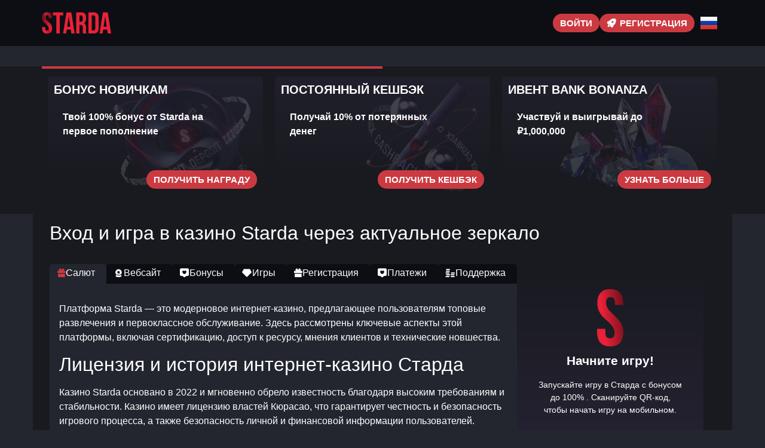

--- FILE ---
content_type: text/html; charset=UTF-8
request_url: https://starda.transiters.top/
body_size: 15783
content:
<!doctype html>
<html lang="ru-RU">


<head>
	<meta http-equiv="content-type" content="text/html; charset=UTF-8">
	<meta charset="utf-8">
	<meta name="generator" content="Powered by WPBakery Page Builder - drag and drop page builder for WordPress." />
	<meta content="width=device-width, initial-scale=1, viewport-fit=cover" name="viewport">
	<title>Казино Старда (Starda) — регистрация, вход и рабочее зеркало онлайн</title>
	<meta name="description" content="Зеркало Starda Casino даёт доступ к более чем 50 провайдерам, мгновенным выплатам и положительным отзывам, а интерфейс Старда Казино объединяет всё это в одном удобном пространстве.">
	<link rel="icon" type="image/png" href="/uploads/brands/1730238601_starda_casino_icon.svg">

	<link rel="canonical" href="https://starda.transiters.top/">

	<meta http-equiv="Content-Language" content="ru-RU">

	<link rel="alternate" hreflang="x-default" href="https://starda.transiters.top" />
	<link rel="alternate" hreflang="ru" href="https://starda.transiters.top/" />
	<link rel="alternate" hreflang="en" href="https://starda-casinonexus.top/" />

		<link rel="stylesheet" href="/style.css">

	<script type="application/ld+json">
		{
			"@context": "https://schema.org",
			"@type": "WebSite",
			"url": "https://starda.transiters.top",
			"name": "Старда",
			"alternateName": "Starda",
			"inLanguage": "ru"
		}
	</script>

	<meta property="og:type" content="website">
	<meta property="og:title" content="Казино Старда (Starda) — регистрация, вход и рабочее зеркало онлайн">
	<meta property="og:description" content="Зеркало Starda Casino даёт доступ к более чем 50 провайдерам, мгновенным выплатам и положительным отзывам, а интерфейс Старда Казино объединяет всё это в одном удобном пространстве.">
	<meta property="og:url" content="https://starda.transiters.top/">
	<meta property="og:image" content="/uploads/brands/1730238601_starda_casino_logo.svg">

	<meta name="twitter:card" content="summary_large_image">
	<meta name="twitter:title" content="Казино Старда (Starda) — регистрация, вход и рабочее зеркало онлайн">
	<meta name="twitter:description" content="Зеркало Starda Casino даёт доступ к более чем 50 провайдерам, мгновенным выплатам и положительным отзывам, а интерфейс Старда Казино объединяет всё это в одном удобном пространстве.">
	<meta name="twitter:image" content="/uploads/brands/1730238601_starda_casino_logo.svg">

	<style>
		@font-face {
			font-family: 'Roboto';
			font-style: normal;
			font-weight: 400;
			font-display: swap;
			src: url('/theme1/fonts/roboto-regular.ttf') format('ttf');
			unicode-range: U+0000-00FF, U+2000-206F, U+20A0-20CF, U+2100-214F;
		}

		@font-face {
			font-family: 'Roboto';
			font-style: normal;
			font-weight: 700;
			font-display: swap;
			src: url('/theme1/fonts/roboto-bold.ttf') format('ttf');
			unicode-range: U+0000-00FF, U+2000-206F, U+20A0-20CF, U+2100-214F;
		}

		:root {
			--highlighter: #cc3a41;
			--button-color: #ffffff;
			--link-font-color: #bac3cd;
			--main-background: #23262f;
			--secondary-background: #0d0e13;
			--main-font-color: #ffffff;
			--font-scale-factor: 1;
			--button-hover-color: #f2f2f2;
			--content-background: #191a1f;
			--main-border-radius: 5px;
			--unactive-background: #0d0e13;
			--button-border-radius: 1em;
			--gradient-first-color: #23212f;
			--gradient-second-color: #191a20;
			--alternative-highlighter: #950a45;
			--button-hover-background: #cc3a41;
			--vendors-animation-speed: 40s;
			--triangles-color-1: var(--main-background);
			--triangles-color-2: var(--highlighter);
			--triangles-color-3: var(--secondary-background);
			--triangles-anim-duration-in: 1000;
			--triangles-anim-duration-out: 1000;
			--triangles-size: 147;
			--triangles-chaos: 0.2;
		}
	</style>

	<!-- SITE_UP -->

	
	
	<script type="application/ld+json">
		{
    "@context": "https://schema.org",
    "@type": "BreadcrumbList",
    "itemListElement": [
        {
            "@type": "ListItem",
            "position": 1,
            "name": "Главная",
            "item": "https://starda.transiters.top/"
        }
    ]
}	</script>

	
</head>

<body>
	<header>
		<div class="Y102_container">
			<div class="Y102_header-flex Y102_flex Y102_justify-content-between Y102_align-items-center Y102_align-content-center">
				<div class="Y102_header-burger Y102_flex Y102_justify-content-center Y102_align-items-center Y102_align-content-center">
					<span></span>
					<span></span>
					<span></span>
				</div>
				<div class="Y102_header-left Y102_flex Y102_align-items-center Y102_align-content-center">
					<a href="/" class="Y102_header-logo">
						<img src="/uploads/brands/1730238601_starda_casino_logo.svg" alt="Логотип Starda Casino с современным и стильным дизайном, отражающим динамичный и инновационный подход казино, подчёркнутый чёткими линиями и смелым шрифтом." loading="lazy">
					</a>
				</div>
				<div class="Y102_header-buttons Y102_flex Y102_align-items-center Y102_align-content-center">
					<a href="/signup" class="Y102_td_lightbox_opener Y102_type-button Y102_header-button Y102_header-button-type-2 Y102_flex Y102_align-items-center Y102_align-content-center" target="_blank">
						Войти					</a>
					<a href="/signup" class="Y102_td_lightbox_opener Y102_type-button Y102_header-button Y102_flex Y102_align-items-center Y102_align-content-center" target="_blank">
						<span class="Y102_header-button-icon Y102_casino-instant"></span>
						<span>Регистрация</span>
					</a>
				</div>

									<div class="Y102_header-lang-switcher">
						<div class="Y102_header-lang-switcher-current">
															<img src="/site-image/ru-flag-footer/102" alt="Russian Flag" loading="lazy">
													</div>
						<div class="Y102_header-lang-switcher-list">
							<a href="https://starda-casinonexus.top/" class="Y102_header-lang-switcher-item">
								<img src="/site-image/en-flag-footer/102" alt="English Flag" loading="lazy">
							</a>
							<a href="https://starda.transiters.top/" class="Y102_header-lang-switcher-item">
								<img src="/site-image/ru-flag-footer/102" alt="Russian Flag" loading="lazy">
							</a>
						</div>
					</div>
				
			</div>
		</div>
		<div class="Y102_header-menu-row">
			<div class="Y102_container">
				<div class="Y102_header-menu Y102_flex Y102_align-items-center Y102_align-content-center">
										
									</div>
			</div>
		</div>
	</header>

	<div class="Y102_main-content">
				
<section class="Y102_slider-section">
	<div class="Y102_container">
		<div class="Y102_progress-bar">
			<div class="Y102_progress"></div>
		</div>
		<div class="Y102_main-slider-wrapper">
			<div class="Y102_main-slider Y102_flex Y102_align-items-stretch">
													<div class="Y102_main-slide-outer">
						<div class="Y102_main-slide">
							<div class="Y102_main-slide-inner Y102_flex">
								<div class="Y102_main-slide-title">Бонус новичкам</div>
								<div class="Y102_main-slide-text">
									Твой 100% бонус от Starda на первое пополнение								</div>
								<div class="Y102_main-slide-button-wrap">
									<a target="_blank" href="/signup" class="td_lightbox_opener Y102_type-button Y102_main-slide-button">Получить награду</a>
								</div>
							</div>
							<img src="/uploads/32/1730729917_starda_casino_welcome_bonus.webp" alt="Изображение крутящегося шара с красной надписью "Deposit" на темном фоне, обозначающее приветственный бонус в казино Старда, подчеркивающее выгодные условия для новых игроков.">
							<div class="Y102_main-slide-overlay"></div>
						</div>
					</div>
									<div class="Y102_main-slide-outer">
						<div class="Y102_main-slide">
							<div class="Y102_main-slide-inner Y102_flex">
								<div class="Y102_main-slide-title">Постоянный кешбэк</div>
								<div class="Y102_main-slide-text">
									Получай 10% от потерянных денег								</div>
								<div class="Y102_main-slide-button-wrap">
									<a target="_blank" href="/signup" class="td_lightbox_opener Y102_type-button Y102_main-slide-button">Получить кешбэк</a>
								</div>
							</div>
							<img src="/uploads/32/1730739524_starda_casino_cashback.webp" alt="Изображение символа процента с красными и черными шарами, обозначающее кэшбэк-бонус в казино Starda, подчеркивающее возврат средств игрокам.">
							<div class="Y102_main-slide-overlay"></div>
						</div>
					</div>
									<div class="Y102_main-slide-outer">
						<div class="Y102_main-slide">
							<div class="Y102_main-slide-inner Y102_flex">
								<div class="Y102_main-slide-title">Ивент Bank Bonanza</div>
								<div class="Y102_main-slide-text">
									Участвуй и выигрывай до ₽1,000,000								</div>
								<div class="Y102_main-slide-button-wrap">
									<a target="_blank" href="/signup" class="td_lightbox_opener Y102_type-button Y102_main-slide-button">Узнать больше</a>
								</div>
							</div>
							<img src="/uploads/32/1730739639_starda_casino_bank_bonanza_bonus.webp" alt="Изображение множества красочных драгоценных камней, символизирующее бонус "Bank Bonanza" в казино Starda, акцентируя внимание на роскоши и ценных призах.">
							<div class="Y102_main-slide-overlay"></div>
						</div>
					</div>
									<div class="Y102_main-slide-outer">
						<div class="Y102_main-slide">
							<div class="Y102_main-slide-inner Y102_flex">
								<div class="Y102_main-slide-title">Эксклюзивные подарки на ДР</div>
								<div class="Y102_main-slide-text">
									Воспользуйся специальный подарок на ДР!								</div>
								<div class="Y102_main-slide-button-wrap">
									<a target="_blank" href="/signup" class="td_lightbox_opener Y102_type-button Y102_main-slide-button">Получить награду</a>
								</div>
							</div>
							<img src="/uploads/32/1730739757_starda_casino_birthday_bonus.webp" alt="Изображение подарочной коробки с драгоценным камнем, символизирующее бонус на день рождения в казино Starda, привлекающее внимание к персональным наградам.">
							<div class="Y102_main-slide-overlay"></div>
						</div>
					</div>
									<div class="Y102_main-slide-outer">
						<div class="Y102_main-slide">
							<div class="Y102_main-slide-inner Y102_flex">
								<div class="Y102_main-slide-title">Акция Crash & Win</div>
								<div class="Y102_main-slide-text">
									Выиграй долю от 1 000 000 рублей у Pragmatic Play								</div>
								<div class="Y102_main-slide-button-wrap">
									<a target="_blank" href="/signup" class="td_lightbox_opener Y102_type-button Y102_main-slide-button">Пробуй сейчас</a>
								</div>
							</div>
							<img src="/uploads/32/1730739840_starda_casino_crash&win_bonus.webp" alt="Изображение элегантного мужчины с футбольным мячом на фоне рулетки, символизирующее бонус "Crash & Win" в казино Starda, с акцентом на азарт и спорт.">
							<div class="Y102_main-slide-overlay"></div>
						</div>
					</div>
									<div class="Y102_main-slide-outer">
						<div class="Y102_main-slide">
							<div class="Y102_main-slide-inner Y102_flex">
								<div class="Y102_main-slide-title">Бонусы в DROPS'N'WINS</div>
								<div class="Y102_main-slide-text">
									Pragmatic Play разыгрывает €25 000 000								</div>
								<div class="Y102_main-slide-button-wrap">
									<a target="_blank" href="/signup" class="td_lightbox_opener Y102_type-button Y102_main-slide-button">Играть сейчас</a>
								</div>
							</div>
							<img src="/uploads/32/1730739943_starda_casino_drops'n'wins_bonus.webp" alt="Изображение множества купюр, падающих из миниатюрного сейфа, символизирующее бонус "Drops 'n' Wins" в казино Starda, подчеркивающее большие денежные награды.">
							<div class="Y102_main-slide-overlay"></div>
						</div>
					</div>
							</div>
		</div>
	</div>
</section>

<section class="Y102_content-section">
	<div class="Y102_container">
		<h1>Вход и игра в казино Starda через актуальное зеркало</h1>
		<div class="Y102_content-flex Y102_flex Y102_align-items-stretch">
			<div class="Y102_content-col">
									<div class="Y102_content-tabs-switchers Y102_flex Y102_align-items-end Y102_align-content-end">
													<button class="Y102_content-tabs-switcher active" data-id="1" id="Welcome">
								<span class="Y102_casino-bonus"></span>
								<span>Салют</span>
							</button>
													<button class="Y102_content-tabs-switcher " data-id="2" id="Website">
								<span class="Y102_casino-casino"></span>
								<span>Вебсайт</span>
							</button>
													<button class="Y102_content-tabs-switcher " data-id="3" id="Bonuses">
								<span class="Y102_casino-popular"></span>
								<span>Бонусы</span>
							</button>
													<button class="Y102_content-tabs-switcher " data-id="4" id="Games">
								<span class="Y102_casino-slots"></span>
								<span>Игры</span>
							</button>
													<button class="Y102_content-tabs-switcher " data-id="5" id="Registration">
								<span class="Y102_casino-bonus"></span>
								<span>Регистрация</span>
							</button>
													<button class="Y102_content-tabs-switcher " data-id="6" id="Finances">
								<span class="Y102_casino-popular"></span>
								<span>Платежи</span>
							</button>
													<button class="Y102_content-tabs-switcher " data-id="7" id="Support">
								<span class="Y102_casino-cashier"></span>
								<span>Поддержка</span>
							</button>
											</div>
					<div class="Y102_content-tabs-contents">
													<div class="Y102_content-tabs-content active" data-id="1">
								<button class="Y102_content-tabs-switcher active" data-id="1">
									<span class="Y102_casino-popular"></span>
									<span>Салют</span>
								</button>
								<div class="Y102_content-tabs-content-deep active" data-id="1">
									<div><p>Платформа Starda — это модерновое интернет-казино, предлагающее пользователям топовые развлечения и первоклассное обслуживание. Здесь рассмотрены ключевые аспекты этой платформы, включая сертификацию, доступ к ресурсу, мнения клиентов и технические новшества.</p>

<h2>Лицензия и история интернет-казино Старда</h2>
<p>Казино Starda основано в 2022 и мгновенно обрело известность благодаря высоким требованиям и стабильности. Казино имеет лицензию властей Кюрасао, что гарантирует честность и безопасность игрового процесса, а также безопасность личной и финансовой информации пользователей.</p>

<h3>Резервные зеркала для непрерывного доступа</h3>
<p>Одним из значимых преимуществ интернет-казино Старда является использование зеркальных сайтов. Это дает возможность игрокам без перебоев играть в свои любимые игры, даже при ограничениях основного сайта. Актуальные зеркала обновляются, обеспечивая бесперебойный игровой процесс.</p>

<h3>Мнения пользователей о Старда</h3>
<p>Множество довольных клиентов отмечают высокие стандарты сервиса, быстрое проведение выплат и широкий выбор игр. На форумах можно прочитать положительные отклики, подтверждающие высокую надежность и популярность этого интернет-казино.</p>

<h3>Инновационные решения в Starda</h3>
<p>Казино Starda постоянно использует современные технологии, такие как искусственный интеллект и блокчейн, чтобы обеспечить игрокам максимальный комфорт. Эти технологии повышают безопасность и предоставляют уникальные возможности для выигрышей, что делает игровой процесс еще более увлекательным.</p>

<p>Остановив выбор на онлайн-казино Старда, вы делаете выбор в пользу надежного онлайн-казино, которое гарантирует полную защиту данных, постоянную доступность и высокую оценку пользователей. Казино остаётся одним из лучших на рынке за счёт технологических новшеств и высокого качества обслуживания.</p>

<br>

<p>Платформа Starda — это модерновая игровая платформа, которое предлагает игрокам множество возможностей для захватывающего и выгодного игрового опыта. Здесь подведем итоги и рассмотрим ключевые моменты.</p>

<h2>Адаптивная мобильная версия</h2>
<p>Интернет-казино Старда обеспечивает адаптивную версию сайта для мобильных устройств, которая позволяет игрокам наслаждаться играми на мобильных устройствах. Неважно, пользуетесь ли вы смартфоном или планшетом, все функции казино остаются удобными и простыми в использовании. Это делает игру комфортной в любое время и в любом месте.</p>

<h3>Мобильные приложения для Android и iOS</h3>
<p>Чтобы повысить удобство, Старда разработала мобильные приложения для Android и iOS. Программы обеспечивают стабильную и быструю работу, обеспечивая доступ к играм и бонусам с одного касания. Уведомления о предложениях и бонусах поступают в приложениях.</p>

<h3>Широкий выбор методов оплаты</h3>
<p>Платформа Старда предлагает разнообразие методов пополнения и вывода средств, включая банковские карты, электронные кошельки и криптовалюты. Лимиты депозитов варьируются и подойдут всем игрокам. Транзакции защищены благодаря современному SSL шифрованию.</p>

<h3>Круглосуточная поддержка клиентов</h3>
<p>Поддержка клиентов в казино Старда работает круглосуточно через чат, e-mail и Telegram. Команда поддержки готова помочь в любой ситуации, предоставляя быструю и профессиональную помощь. Помощь предоставляется на нескольких языках, что обеспечивает комфортное общение для игроков со всего мира.</p>

<h3>Большой ассортимент игр</h3>
<p>Онлайн-казино Старда обеспечивает большой ассортимент развлечений, включая слоты, настольные игры, игры с живыми дилерами и спортивные ставки. Игры разработаны ведущими поставщиками, такими как NetEnt, Microgaming и Evolution Gaming. Каждый игрок найдет что-то по своему вкусу среди множества доступных развлечений.</p>

<p>Онлайн-казино Starda — это превосходный выбор для тех, кто ищет безопасное и увлекательное интернет-казино. Удобная мобильная версия, профессиональная поддержка, широкий выбор методов оплаты и огромный ассортимент игр делают это казино лучшим выбором среди конкурентов.</p></div>
								</div>
							</div>
													<div class="Y102_content-tabs-content " data-id="2">
								<button class="Y102_content-tabs-switcher " data-id="2">
									<span class="Y102_casino-support"></span>
									<span>Вебсайт</span>
								</button>
								<div class="Y102_content-tabs-content-deep " data-id="2">
									<div><p>Интернет-казино Старда предоставляет игрокам удобный и интуитивно понятный интерфейс и легкость навигации. В данном разделе освещены удобство использования сайта, включая его мобильную версию и мобильные приложения для Android и iOS, а также применение зеркал.</p>

<h2>Структура и оформление сайта Старда</h2>
<p>Интернет-сайт Старда оформлен в эстетичной цветовой палитре, комбинирующей черные и красные тона, что придает ему стильный и элегантный образ. Основная страница создана в сдержанном стиле с ключевыми разделами, такими как игровые автоматы, живое казино, ставки на спорт, моментальные игры и игры с картами, удобно расположенными в верхней части экрана. Это обеспечивает легкий доступ к основным разделам без лишних переходов.</p>

<h3>Простота навигации и доступность</h3>
<p>Навигация по ресурсу Старда максимально легка и удобна. Главные секции расположены на видных местах, а также доступен быстрый поиск для поиска игры или информации за секунды. Инструменты, такие как акции и бонусы, также легко найти и использовать.</p>

<h3>Мобильная версия сайта</h3>
<p>С целью обеспечения максимального удобства пользователей, Старда обеспечивает адаптированную мобильную версию сайта, которая полностью адаптирована под разные устройства. Неважно, используете ли вы смартфон, планшет, сайт будет работать корректно и быстро. Все функции и игры доступны в мобильной версии без каких-либо ограничений, что позволяет наслаждаться игровым процессом в любом месте.</p>

<h3>Приложения для мобильных устройств</h3>
<p>Кроме мобильной версии, онлайн-казино Starda обеспечивает пользователей удобные мобильные приложения для смартфонов и планшетов. Эти приложения предоставляют полный доступ ко всем играм и функциям казино, а также позволяют получать сообщения о бонусах и акциях. Мобильные программы оптимизированы для стабильной работы, обеспечивая стабильную и быструю работу без перебоев.</p>

<h3>Резервные зеркала для доступа</h3>
<p>Онлайн-казино Старда предоставляет своим пользователям постоянный доступ к сайту через зеркала. Это особенно полезно при блокировке основного домена, давая пользователям возможность оставаться на связи и играть без перебоев.</p>

<h3>Языковая поддержка</h3>
<p>Интернет-казино Starda предоставляет поддержку различных языков, что расширяет его доступность для глобальных пользователей. На сайте предложены такие языки, как польский, русский, английский, португальский, французский, испанский, немецкий и турецкий. Это гарантирует комфортное использование платформы для игроков по всему миру.</p>

<p>Интерфейс и дизайн сайта, простота навигации и легкость получения информации, наличие мобильных версий и программ, а также мультиязычная поддержка делают использование онлайн-казино Starda максимально комфортным и удобным для всех игроков.</p></div>
								</div>
							</div>
													<div class="Y102_content-tabs-content " data-id="3">
								<button class="Y102_content-tabs-switcher " data-id="3">
									<span class="Y102_casino-popular"></span>
									<span>Бонусы</span>
								</button>
								<div class="Y102_content-tabs-content-deep " data-id="3">
									<div><p>Интернет-казино Старда удивляет пользователей разнообразными бонусами и акциями, которые делают процесс игры увлекательным и продуктивным. Здесь рассмотрены все предложения и бонусы как для азартных игр и ставок на спорт.</p>

<h2>Приветственные бонусы</h2>
<p>Интернет-казино Старда предоставляет выгодный стартовый пакет для новых игроков. На первый депозит игроки всегда получают стопроцентный бонус и фриспины. Чем больше сумма первого пополнения, тем больше бесплатных спинов поступит на счет. На второй и третий депозиты предоставляется бонус 75% от суммы депозита, а на четвертый депозит — 50%. Это отличный способ начать играть в казино, получив дополнительные средства для игры.</p>

<h3>Выгодные предложения и бонусы</h3>
<p>Платформа Старда обеспечивает своим игрокам постоянные акции, такие как STARDA CASH, который предоставляет бонус в размере 50% от депозита. Бонус STARDA SPIN дает фриспины, зависит от суммы депозита. Также, предоставляются бонусы по промокодам, включая бездепозитные, регулярный кэшбэк в размере от 5% до 10% и много других акций.</p>

<h3>Специальные предложения для ставок</h3>
<p>Для любителей ставок на спорт Старда предоставляет бонус за регистрацию для ставок в размере 100% до 10 000 руб. на первое пополнение. Помимо этого, проводятся акции, такие как возврат средств на проигранные ставки и увеличенные коэффициенты на определенные события. Это превращает спортивные ставки еще более привлекательными и выгодными для игроков.</p>

<h3>Соревнования и турниры</h3>
<p>Казино Starda часто устраивает турниры с крупными призами. Участие в подобных акциях дает возможность игрокам соревноваться друг с другом за ценные призы, такие как деньги, бонусные вращения и другие бонусы. Например, на данный момент проходит турнир с призовым фондом 500 тыс. руб..</p>

<h3>Лояльность и привилегии</h3>
<p>Онлайн-казино Starda предоставляет пользователям обширную программу лояльности, которая включает четыре уровня: MID, HIGH, TOP и PRO-уровень. На каждом уровне игроки получают различные привилегии, такие как увеличенные лимиты для вывода, возврат средств до 10%, индивидуальные бонусы, ускоренная выплата средств, специальная служба поддержки 24/7 и бонусные предложения на день рождения. Это стимулирует игроков быть активными и даёт возможность получать дополнительные привилегии.</p>

<p>Платформа Starda старается, чтобы порадовать своих игроков щедрыми предложениями. Будь то азартные игры или ставки на спорт, каждый найдет что-то по душе.</p></div>
								</div>
							</div>
													<div class="Y102_content-tabs-content " data-id="4">
								<button class="Y102_content-tabs-switcher " data-id="4">
									<span class="Y102_casino-bonus"></span>
									<span>Игры</span>
								</button>
								<div class="Y102_content-tabs-content-deep " data-id="4">
									<div><p>Интернет-казино Старда предоставляет большой выбор развлечений, которые найдут отклик у любого игрока. В этом разделе мы рассмотрим главные игровые категории, их уникальные черты и ключевых разработчиков.</p>

<h2>Слоты</h2>
<p>Слоты играют важную роль в онлайн-казино Starda, предоставляя пользователям множество различных тем и механик. Платформа предлагает слоты от лучших провайдеров, таких как Yggdrasil, Play'n GO, NetEnt и Microgaming. Среди топовых слотов выделяются Mega Moolah, Starburst, Book of Dead, Gonzo's Quest. Каждый автомат включает уникальные возможности, такими как специальные бонусы, фриспины и умножители выигрышей.</p>

<h3>Игры с живыми дилерами</h3>
<p>Для тех, кто предпочитает атмосферу настоящего казино, Starda обеспечивает игры с живыми дилерами. В этом разделе можно найти традиционные настольные игры, такие как баккара, покер, рулетка и блэкджек. Процесс ведется в живом формате квалифицированными дилерами, что погружает игроков в атмосферу реального казино. Среди популярных игр с живыми дилерами можно отметить Live Roulette, Live Blackjack, Live Baccarat от таких поставщиков, как Pragmatic Play Live и Evolution Gaming.</p>

<h3>Традиционные настольные игры</h3>
<p>Для любителей традиционных настольных игр онлайн-казино Старда предоставляет большой ассортимент классических игр. В этом разделе можно найти различные варианты рулетки, баккары, покера и блэкджека. Игры доступны в разных вариациях, что позволяет каждому найти подходящую версию для каждого. Среди популярных настольных игр можно выделить Baccarat Pro, European Roulette и American Blackjack
.</p>

<h4>Instant-игры и аркады</h4>
<p>Помимо традиционных игр казино, Starda предлагает множество моментальных игр и аркад. Эти игры отличаются простотой и высокой динамикой, что делает их идеальными для быстрого развлечения. Среди топовых игр выделяются Keno, Scratch, Cards и аркадные игры. Эти игры дают шанс на моментальные выигрыши и отлично подходят для коротких игровых сессий.</p>

<p>Интернет-казино Старда обеспечивает пользователям огромное разнообразие игр от ведущих разработчиков, что позволяет каждому найти что-то по вкусу. Неважно, предпочитаете ли вы слоты, настольные игры или ставки на спорт, все это доступно на платформе для интересного и прибыльного процесса.</p></div>
								</div>
							</div>
													<div class="Y102_content-tabs-content " data-id="5">
								<button class="Y102_content-tabs-switcher " data-id="5">
									<span class="Y102_casino-popular"></span>
									<span>Регистрация</span>
								</button>
								<div class="Y102_content-tabs-content-deep " data-id="5">
									<div><p>Регистрация в Starda занимает всего несколько минут и дает возможность новым игрокам сразу приступить к играм. В этом разделе описан процесс регистрации и подтверждения личности.</p>

<h3>Шаг 1. Вход на сайт</h3>
<p>Перейдите на главную страницу Starda и кликните по "Регистрация", расположенную в правом верхнем углу страницы. Это выведет на экран форму регистрации.</p>

<h3>Шаг 2. Ввод данных</h3>
<p>Укажите страну и валюту. Введите свой email, придумайте пароль и выберите страну. Создайте сложный пароль и запомните его. Не забудьте подтвердить согласие, подтверждающую ваше согласие с правилами и условиями казино, а также с политикой конфиденциальности.</p>

<h3>Шаг 3. Регистрация с использованием соцсетей</h3>
<p>Регистрация возможна через Google или Telegram, с помощью кнопок в форме регистрации. Такой способ ускорит регистрацию, так как часть данных будет автоматически заполняться из вашего профиля в социальной сети.</p>

<h3>Шаг 4. Подтверждение регистрации</h3>
<p>После завершения первых шагов, нужно будет указать недостающие сведения, такие как почтовый индекс, город, адрес и телефон. Эти данные важны для защиты вашего профиля.</p>

<h3>Шаг 5. Окончание процесса регистрации</h3>
<p>Когда все данные будут заполнены, нажмите "Завершить" для окончания процесса регистрации. Теперь доступ к вашему аккаунту открыт, и можно приступать к играм.</p>

<h3>Процесс верификации</h3>
<p>Перед выводом средств нужно пройти верификацию. Зайдите в раздел "Верификация" в настройках профиля, загрузите скан документа, подтверждающего вашу личность. Важно, чтобы документ был действительным и данные читабельными.</p>

<h4>Селфи с паспортом</h4>
<p>Далее нужно загрузить фото с документом, где должны быть четко видны лицо и документ. Паспорт должен быть действующим, а фото должно быть оригинальным и необработанным.</p>

<h4>Верификация платежной информации</h4>
<p>Для полной верификации следует подтвердить платежную информацию. Загрузите скриншот или фото онлайн-банкинга, выписки из банка или истории операций в электронном кошельке. На изображении карты должны отображаться первые 6 и последние 4 цифры номера, имя владельца и срок действия карты.</p>

<p>Регистрация в Starda проста и понятна, а процесс верификации обеспечивает безопасность и надежность всех транзакций. Играть можно начать сразу после регистрации, а верификацию пройти перед первым выводом средств.</p></div>
								</div>
							</div>
													<div class="Y102_content-tabs-content " data-id="6">
								<button class="Y102_content-tabs-switcher " data-id="6">
									<span class="Y102_casino-bonus"></span>
									<span>Платежи</span>
								</button>
								<div class="Y102_content-tabs-content-deep " data-id="6">
									<div><p>Интернет-казино Старда предлагает широкий выбор методов пополнения и вывода средств, что обеспечивает легкость и скорость транзакций для всех пользователей. В этом разделе мы подробно опишем все доступные методы, с указанием фиатных и криптовалютных методов, представленные на скриншотах.</p>

<h2>Традиционные платежные методы</h2>
<table>
<thead>
<tr>
<th>Платежная система</th>
<th>Минимальный взнос</th>
<th>Максимальный депозит</th>
</tr>
</thead>
<tbody>
<tr>
<td>Карты Visa и MasterCard</td>
<td>500 р.</td>
<td>6 500 рублей</td>
</tr>
<tr>
<td>MiFinity</td>
<td>500 ₽</td>
<td>10 500 ₽</td>
</tr>
<tr>
<td>Платежная система Jeton</td>
<td>500 р.</td>
<td>50 000 рублей</td>
</tr>
<tr>
<td>Платежная система BLIK</td>
<td>800 р.</td>
<td>2 000 ₽</td>
</tr>
<tr>
<td>Переводы через банк</td>
<td>500 р.</td>
<td>20 000 ₽</td>
</tr>
</tbody>
</table>

<h3>Депозиты в криптовалюте</h3>
<table>
<thead>
<tr>
<th>Криптовалюта</th>
<th>Минимальная сумма пополнения</th>
<th>Максимальная сумма пополнения</th>
</tr>
</thead>
<tbody>
<tr>
<td>Биткоин (BTC)</td>
<td>500 рублей</td>
<td>Нет ограничений</td>
</tr>
<tr>
<td>Ethereum (ETH)</td>
<td>500 р.</td>
<td>Нет ограничений</td>
</tr>
<tr>
<td>Лайткоин (LTC)</td>
<td>500 рублей</td>
<td>Без лимита</td>
</tr>
<tr>
<td>Риппл (XRP)</td>
<td>500 ₽</td>
<td>Без ограничений</td>
</tr>
<tr>
<td>Биткоин Кэш (BCH)</td>
<td>500 рублей</td>
<td>Без ограничений</td>
</tr>
<tr>
<td>USDT</td>
<td>500 ₽</td>
<td>Без лимита</td>
</tr>
<tr>
<td>DOGE</td>
<td>500 рублей</td>
<td>Нет ограничений</td>
</tr>
<tr>
<td>Трон (TRX)</td>
<td>500 рублей</td>
<td>Без ограничений</td>
</tr>
</tbody>
</table>

<h4>Условия пополнений и выводов</h4>
<p>Транзакции в Старда защищены 128-битным SSL, что гарантирует безопасность данных пользователей. Комиссий за ввод и вывод казино не берет, хотя возможны комиссии со стороны платежных операторов. Минимальный взнос для всех способов пополнения — 500 р.. Время вывода денег зависит от выбранной системы.</p>

<p>С разнообразием методов транзакций, интернет-казино Starda предоставляет удобство и защиту для всех своих пользователей, что дает возможность легко управлять финансами.</p></div>
								</div>
							</div>
													<div class="Y102_content-tabs-content " data-id="7">
								<button class="Y102_content-tabs-switcher " data-id="7">
									<span class="Y102_casino-cashier"></span>
									<span>Поддержка</span>
								</button>
								<div class="Y102_content-tabs-content-deep " data-id="7">
									<div><p>Платформа Старда прилагает усилия для поддержки игроков, предоставляя профессиональную и оперативную поддержку клиентов. Здесь описаны варианты связи со службой поддержки и языки, на которых она доступна.</p>

<h2>Живой чат</h2>
<p>Основной способ связи с поддержкой казино Старда — это чат на сайте. Чат работает круглосуточно, что позволяет игрокам оперативно решать любые возникающие вопросы. Нажмите кнопку "Начать чат" на сайте, чтобы связаться с представителем службы поддержки.</p>

<h3>Электронная почта и Телеграм</h3>
<p>Помимо живого чата, можно написать в поддержку по e-mail <a href="/cdn-cgi/l/email-protection" class="__cf_email__" data-cfemail="44373134342b3630043730253620256a2725372d2a2b">[email&#160;protected]</a> или через Телеграм-бота. Эти варианты связи тоже обеспечивают оперативную и эффективную поддержку.</p>

<h3>Социальные сети</h3>
<p>Интернет-казино Старда активно представлено в социальных сетях, таких как Facebook, Instagram, Twitter и Telegram. Отслеживайте обновления, акции и новости в официальных аккаунтах. Доступна также поддержка через WhatsApp, что позволяет оставаться на связи с поддержкой в любое время 24/7.</p>

<h4>Доступные языки службы поддержки</h4>
<p>Поддержка игроков доступна на языках, представленных на сайте интернет-казино Старда, с такими языками, как английский, русский, французский, немецкий, португальский, испанский, турецкий и польский. Это позволяет игрокам из разных стран чувствовать себя комфортно.</p>

<p>Служба поддержки Starda отличается профессионализмом и быстротой. Неважно, какой канал связи вы выберете, вы можете быть уверены, что получите качественную и своевременную помощь для решения любых проблем.</p></div>
								</div>
							</div>
											</div>
							</div>
			<div class="Y102_content-sidebar">
				<div class="Y102_content-sidebar-wrapper" id="sidebar">
					<div class="Y102_content-sidebar-widget">
						<div class="Y102_content-sidebar-widget-frontside">
							<img src="/uploads/brands/1730238601_starda_casino_icon.svg" alt="Старда logo">
							<div class="Y102_content-sidebar-widget-frontside-title">
								Начните игру!							</div>
							<div class="Y102_content-sidebar-widget-frontside-text">
								Запускайте игру в Старда с бонусом до 100% . Сканируйте QR-код, чтобы начать игру на мобильном.							</div>
						</div>
						<div class="Y102_content-sidebar-widget-backside Y102_flex Y102_align-items-center Y102_align-content-center Y102_justify-content-center">
							<div class="Y102_content-sidebar-widget-backside-title">
								Желаем успеха в Старда!							</div>
							<div class="Y102_content-sidebar-widget-backside-text">
								Не пропустите шанс — любимые игры и моментальные победы всего в одном клике от вас.							</div>
							<a target="_blank" href="/signup" class="td_lightbox_opener Y102_type-button Y102_content-sidebar-widget-button">
								Вперёд к выигрышу!							</a>
						</div>
					</div>
					<img src="/assets/qr_codes/bd8b6d4cfd2768dc06ca4aa19c50bbb0.png" alt="QR Code">
				</div>
			</div>
		</div>
	</div>
	<div class="td_trigons"></div>
</section>

<section class="Y102_faq-section">
	<div class="Y102_container">
		<div class="Y102_faq-items">
							<div class="Y102_faq-item">
					<div class="Y102_faq-q">Можно ли играть бесплатно?</div>
					<div class="Y102_faq-a">
						<div class="Y102_faq-a-content">
							<p>В интернет-казино Starda можно попробовать демо-версии многих игр, что позволяет играть бесплатно и без опасения потерь. Это отличный способ ознакомиться с игровым процессом и изучить правила перед ставками на деньги. Демо-режим доступен для слотов и некоторых настольных игр.</p>
						</div>
					</div>
				</div>
							<div class="Y102_faq-item">
					<div class="Y102_faq-q">Какие привилегии доступны постоянным игрокам?</div>
					<div class="Y102_faq-a">
						<div class="Y102_faq-a-content">
							<p>Да, казино Starda предлагает программу для постоянных клиентов, которая включает разные уровни: MID, HIGH, TOP и PRO. В зависимости от уровня игроки получают особые бонусы, такие как повышенные лимиты на вывод средств, кэшбэк до 10%, индивидуальные награды и ускоренная выплата средств. Программа лояльности стимулирует активных игроков и предоставляет дополнительные выгоды.</p>
						</div>
					</div>
				</div>
							<div class="Y102_faq-item">
					<div class="Y102_faq-q">Как казино защищает данные пользователей? </div>
					<div class="Y102_faq-a">
						<div class="Y102_faq-a-content">
							<p>Starda Casino использует 128-битное SSL шифрование для обеспечения безопасности информации пользователей и безопасности всех транзакций. Игровая платформа строго соблюдает стандарты безопасности и конфиденциальности, что обеспечивает сохранность личных и финансовых данных пользователей. Кроме того, наличие лицензии Кюрасао подтверждает соответствие высоким стандартам безопасности.</p>
						</div>
					</div>
				</div>
							<div class="Y102_faq-item">
					<div class="Y102_faq-q">Нужно ли проходить верификацию для игры?</div>
					<div class="Y102_faq-a">
						<div class="Y102_faq-a-content">
							<p>Процедура подтверждения аккаунта требуется только для снятия денег. Для участия в играх в онлайн-казино верификация не обязательна, однако в целях безопасности учетной записи рекомендуется подтвердить данные. Это включает подтверждение личности, загрузку фотографии с удостоверением и подтверждение финансовых реквизитов.</p>
						</div>
					</div>
				</div>
							<div class="Y102_faq-item">
					<div class="Y102_faq-q">Какие развлечения предлагает казино?</div>
					<div class="Y102_faq-a">
						<div class="Y102_faq-a-content">
							<p>Starda Casino предлагает большой выбор игр, включая слоты, игры на столах, игры с живыми дилерами и раздел ставок на спорт. В игровой платформе представлены игры от ведущих разработчиков, таких как NetEnt, Microgaming, Play'n GO и Evolution Gaming. Каждый игрок найдет что-то интересное среди множества доступных развлечений.</p>
						</div>
					</div>
				</div>
							<div class="Y102_faq-item">
					<div class="Y102_faq-q">Доступны ли мобильные приложения?</div>
					<div class="Y102_faq-a">
						<div class="Y102_faq-a-content">
							<p>Да, Starda Casino предлагает удобные мобильные приложения для смартфонов, которые обеспечивают доступ к основным функциям и играм. Приложения позволяют быть в курсе всех акций, а также обеспечивают стабильный игровой процесс. Игроки могут наслаждаться игрой в любое время и в любом месте.</p>
						</div>
					</div>
				</div>
							<div class="Y102_faq-item">
					<div class="Y102_faq-q">Какие способы оплаты доступны в Starda? </div>
					<div class="Y102_faq-a">
						<div class="Y102_faq-a-content">
							<p>Казино Starda предлагает широкий выбор методов оплаты, включая банковские карты (Visa, MasterCard), цифровые кошельки (MiFinity, Jeton), систему BLIK, банковский перевод и популярные криптовалюты (Bitcoin, Ethereum, Litecoin и другие). Минимальные депозиты начинаются от 500 рублей. Все операции защищены 128-битным SSL шифрованием, что гарантирует безопасность пользователей.</p>
						</div>
					</div>
				</div>
							<div class="Y102_faq-item">
					<div class="Y102_faq-q">Какие способы связи с поддержкой доступны?</div>
					<div class="Y102_faq-a">
						<div class="Y102_faq-a-content">
							<p>Вы можете обратиться в службу поддержки через живой чат на сайте, который доступен круглосуточно, по электронной почте <a href="/cdn-cgi/l/email-protection" class="__cf_email__" data-cfemail="d5a6a0a5a5baa7a195a6a1b4a7b1b4fbb6b4a6bcbbba">[email&#160;protected]</a>, а также через Telegram-бота. Поддержка предоставляется на разных языках, включая русский. Команда профессионалов готова оперативно помочь любые запросы.</p>
						</div>
					</div>
				</div>
							<div class="Y102_faq-item">
					<div class="Y102_faq-q">Какие приветственные бонусы предлагает казино?  </div>
					<div class="Y102_faq-a">
						<div class="Y102_faq-a-content">
							<p>Starda Casino предоставляет бонусы для новичков, включающий 100% бонус на первый депозит, а также бонусы на последующие пополнения: 75% на второй и третий депозит и 50% на четвертый. Новые участники получают фриспины, количество которых связано с размером депозита. Это дает дополнительные шансы на выигрыш.</p>
						</div>
					</div>
				</div>
							<div class="Y102_faq-item">
					<div class="Y102_faq-q">Какие варианты ставок с минимальным риском предлагает казино? </div>
					<div class="Y102_faq-a">
						<div class="Y102_faq-a-content">
							<p>В онлайн-казино Starda доступны игры, которые позволяют делать ставки с минимальными вложениями. Это идеально для тех, кто не хочет рисковать крупными суммами и дает возможность освоиться с играми без значительных затрат.</p>
						</div>
					</div>
				</div>
					</div>
	</div>
</section>

<section class="Y102_vendors-section">
	<div class="Y102_container">
		<div class="Y102_vendors-carousel">
			<div class="Y102_vendors-carousel-inner">
				<img src="/site-image/vendors/102" alt="Старда vendors" class="Y102_vendors-carousel-image" loading="lazy">
			</div>
		</div>
	</div>
</section>	</div>

	<footer>
		<div class="Y102_container">
			<div class="Y102_footer-flex Y102_flex Y102_justify-content-between">
				<div class="Y102_footer-left">
					<a href="/" class="Y102_footer-logo">
						<img src="/uploads/brands/1730238601_starda_casino_icon.svg" alt="Логотип Starda Casino с современным и стильным дизайном, отражающим динамичный и инновационный подход казино, подчёркнутый чёткими линиями и смелым шрифтом." loading="lazy">
					</a>
					<div class="Y102_footer-highlighed">© 2023 - 2026 Старда. Все права защищены.</div>
					<div class="Y102_footer-langs Y102_flex Y102_align-items-center Y102_justify-content-center">
													<a href="https://starda-casinonexus.top/" class="Y102_footer-lang-switcher">
								<img src="/site-image/en-flag-footer/102" alt="select english language flag" loading="lazy">
							</a>
							<a href="https://starda.transiters.top/" class="Y102_footer-lang-switcher">
								<img src="/site-image/ru-flag-footer/102" alt="select russian language flag" loading="lazy">
							</a>
											</div>
				</div>
				<div class="Y102_footer-center">
					<div class="Y102_footer-links Y102_flex Y102_align-items-center Y102_align-content-center Y102_justify-content-center">
											</div>
					<div class="Y102_payment-methods Y102_flex Y102_align-items-center Y102_align-content-center Y102_justify-content-center">
					</div>
				</div>
				<div class="Y102_footer-right">
					<div class="Y102_footer-warnings Y102_flex Y102_align-items-center Y102_align-content-center Y102_justify-content-center">
						<span class="Y102_casino-eighteen"></span>
						<span class="Y102_casino-GambleAware"></span>
						<span class="Y102_casino-GamCare"></span>
					</div>
				</div>
			</div>
		</div>
	</footer>

			<div id="form-lightbox" class="Y102_form-lightbox Y102_flex Y102_align-items-center Y102_justify-content-center Y102_align-content-center Y102_form-lightbox">
			<div class="Y102_form-lightbox-container">
				<a href="/signup" target="_blank" class="Y102_form-lightbox-close">
					<svg aria-hidden="true" class="Y102_e-font-icon-svg Y102_e-fas-times-circle" viewBox="0 0 512 512" xmlns="http://www.w3.org/2000/svg">
						<path d="M256 8C119 8 8 119 8 256s111 248 248 248 248-111 248-248S393 8 256 8zm121.6 313.1c4.7 4.7 4.7 12.3 0 17L338 377.6c-4.7 4.7-12.3 4.7-17 0L256 312l-65.1 65.6c-4.7 4.7-12.3 4.7-17 0L134.4 338c-4.7-4.7-4.7-12.3 0-17l65.6-65-65.6-65.1c-4.7-4.7-4.7-12.3 0-17l39.6-39.6c4.7-4.7 12.3-4.7 17 0l65 65.7 65.1-65.6c4.7-4.7 12.3-4.7 17 0l39.6 39.6c4.7 4.7 4.7 12.3 0 17L312 256l65.6 65.1z"></path>
					</svg>
				</a>
				<div class="Y102_lightbox-form">
					<div class="Y102_lightbox-form-content">
						<div class="Y102_lightbox-form-title">На бренде Starda проблемы с пополнением? Попробуйте наше новое казино! 🚀 </div>
						<div class="Y102_lightbox-form-subtitle">Дайте шанс и получите 250 фриспинов и 255% бонуса на депозит. <br> Начните выигрывать уже сейчас! 🎰</div>
						<div class="Y102_lightbox-form-button-wrap"><a href="/signup" target="_blank" class="Y102_lighynox-button Y102_type-button Y102_flex Y102_align-items-center Y102_align-content-center">Забрать бонус</a></div>
					</div>
				</div>
			</div>
		</div>
	
	<script data-cfasync="false" src="/cdn-cgi/scripts/5c5dd728/cloudflare-static/email-decode.min.js"></script><script src="/script.js"></script>

	<script>
		document.addEventListener("DOMContentLoaded", function() {
			fetch(`/track?_=${Date.now()}`, {
					method: 'GET',
					headers: {
						'X-CSRF-Token': '', // CSRF-токен
						'Cache-Control': 'no-cache'
					}
				})
				.then(response => response.json())
				.catch(error => console.error('Error tracking visit:', error));
					});
	</script>
<script defer src="https://static.cloudflareinsights.com/beacon.min.js/vcd15cbe7772f49c399c6a5babf22c1241717689176015" integrity="sha512-ZpsOmlRQV6y907TI0dKBHq9Md29nnaEIPlkf84rnaERnq6zvWvPUqr2ft8M1aS28oN72PdrCzSjY4U6VaAw1EQ==" data-cf-beacon='{"version":"2024.11.0","token":"011631235ff34ce691f87633608d6c47","r":1,"server_timing":{"name":{"cfCacheStatus":true,"cfEdge":true,"cfExtPri":true,"cfL4":true,"cfOrigin":true,"cfSpeedBrain":true},"location_startswith":null}}' crossorigin="anonymous"></script>
</body>

</html>

--- FILE ---
content_type: text/css; charset=UTF-8
request_url: https://starda.transiters.top/style.css
body_size: 8551
content:
.tns-outer{padding:0 !important}.tns-outer [hidden]{display:none !important}.tns-outer [aria-controls],.tns-outer [data-action]{cursor:pointer}.tns-slider{-webkit-transition:all 0s;-moz-transition:all 0s;transition:all 0s}.tns-slider>.tns-item{-webkit-box-sizing:border-box;-moz-box-sizing:border-box;box-sizing:border-box}.tns-horizontal.tns-subpixel{white-space:nowrap}.tns-horizontal.tns-subpixel>.tns-item{display:inline-block;vertical-align:top;white-space:normal}.tns-horizontal.tns-no-subpixel:after{content:'';display:table;clear:both}.tns-horizontal.tns-no-subpixel>.tns-item{float:left}.tns-horizontal.tns-carousel.tns-no-subpixel>.tns-item{margin-right:-100%}.tns-no-calc{position:relative;left:0}.tns-gallery{position:relative;left:0;min-height:1px}.tns-gallery>.tns-item{position:absolute;left:-100%;-webkit-transition:transform 0s,opacity 0s;-moz-transition:transform 0s,opacity 0s;transition:transform 0s,opacity 0s}.tns-gallery>.tns-slide-active{position:relative;left:auto !important}.tns-gallery>.tns-moving{-webkit-transition:all 0.25s;-moz-transition:all 0.25s;transition:all 0.25s}.tns-autowidth{display:inline-block}.tns-lazy-img{-webkit-transition:opacity 0.6s;-moz-transition:opacity 0.6s;transition:opacity 0.6s;opacity:0.6}.tns-lazy-img.tns-complete{opacity:1}.tns-ah{-webkit-transition:height 0s;-moz-transition:height 0s;transition:height 0s}.tns-ovh{overflow:hidden}.tns-visually-hidden{position:absolute;left:-10000em}.tns-transparent{opacity:0;visibility:hidden}.tns-fadeIn{opacity:1;filter:alpha(opacity=100);z-index:0}.tns-normal,.tns-fadeOut{opacity:0;filter:alpha(opacity=0);z-index:-1}.tns-vpfix{white-space:nowrap}.tns-vpfix>div,.tns-vpfix>li{display:inline-block}.tns-t-subp2{margin:0 auto;width:310px;position:relative;height:10px;overflow:hidden}.tns-t-ct{width:2333.3333333%;width:-webkit-calc(100% * 70 / 3);width:-moz-calc(100% * 70 / 3);width:calc(100% * 70 / 3);position:absolute;right:0}.tns-t-ct:after{content:'';display:table;clear:both}.tns-t-ct>div{width:1.4285714%;width:-webkit-calc(100% / 70);width:-moz-calc(100% / 70);width:calc(100% / 70);height:10px;float:left}@font-face{font-family:'casino';src:url('/theme1/fonts/casino.ttf') format('truetype');font-weight:normal;font-style:normal;font-display:block}[class^="Y102_casino-"],[class*=" Y102_casino-"]{font-family:'casino' !important;speak:never;font-style:normal;font-weight:normal;font-variant:normal;text-transform:none;line-height:1;-webkit-font-smoothing:antialiased;-moz-osx-font-smoothing:grayscale}.Y102_casino-eighteen:before{content:"\e900"}.Y102_casino-bonus:before{content:"\e901"}.Y102_casino-bonus_pack:before{content:"\e902"}.Y102_casino-cashier:before{content:"\e903"}.Y102_casino-casino:before{content:"\e904"}.Y102_casino-GambleAware:before{content:"\e905"}.Y102_casino-GamCare:before{content:"\e906"}.Y102_casino-hot:before{content:"\e907"}.Y102_casino-info:before{content:"\e908"}.Y102_casino-instant:before{content:"\e909"}.Y102_casino-jackpot:before{content:"\e90a"}.Y102_casino-live:before{content:"\e90b"}.Y102_casino-loyalty:before{content:"\e90c"}.Y102_casino-popular:before{content:"\e90d"}.Y102_casino-promo:before{content:"\e90e"}.Y102_casino-slots:before{content:"\e90f"}.Y102_casino-support:before{content:"\e910"}.Y102_casino-tournaments:before{content:"\e911"}html{max-width:100vw;width:100%;overflow-y:scroll;overflow-x:hidden;-webkit-box-sizing:border-box;box-sizing:border-box}*{margin:0;padding:0}*,::after,::before{-webkit-box-sizing:inherit;box-sizing:inherit}body{font-family:"Roboto",sans-serif;font-style:normal;font-weight:400;font-size:calc(16px * var(--font-scale-factor));line-height:calc(24px * var(--font-scale-factor));background-color:var(--main-background);color:var(--main-font-color);max-width:100vw;overflow:hidden;min-height:100vh}button,input{font-family:"Roboto",sans-serif}header{background-color:var(--secondary-background)}h2,h3,h4,h5,h6{margin-top:8px;margin-bottom:16px;font-weight:500}p,ol,ul,blockquote,figure{margin-bottom:14.4px}a{cursor:pointer;text-decoration:none;color:var(--link-font-color)}a:hover{cursor:pointer;text-decoration:none;color:var(--main-font-color)}.Y102_type-button{display:inline-block;transition:all .25s ease;padding:8px 12px 8px 12px;text-transform:uppercase;color:var(--button-color);background:var(--highlighter);border-radius:var(--button-border-radius);line-height:calc(1 * var(--font-scale-factor));font-size:calc(15px * var(--font-scale-factor));font-weight:600;border:none;cursor:pointer}.Y102_type-button:hover{color:var(--button-hover-color);background:var(--button-hover-background);transform:scale(1.05)}b,strong{font-weight:700}img{display:block;max-width:100%}.Y102_container{margin:0 auto;width:100%;max-width:1170px;padding:0 15px}.Y102_flex{display:flex;align-items:flex-start;align-content:flex-start;flex-wrap:wrap}.Y102_nowrap{flex-wrap:nowrap}.Y102_justify-content-between{justify-content:space-between}.Y102_justify-content-around{justify-content:space-around}.Y102_justify-content-center{justify-content:center}.Y102_justify-content-end{justify-content:flex-end}.Y102_align-items-center{align-items:center}.Y102_align-items-stretch{align-items:stretch}.Y102_align-items-end{align-items:flex-end}.Y102_align-content-end{align-content:flex-end}.Y102_align-content-center{align-content:center}@media screen and (max-width:768px){body{font-size:calc(15px * var(--font-scale-factor));line-height:calc(20px * var(--font-scale-factor))}h2,h3,h4,h5,h6{margin-top:4px;margin-bottom:10px}p,ol,ul,blockquote,figure{margin-bottom:10px}}header{position:fixed;width:100%;left:0;top:0;transition:all .5s ease;z-index:99}.Y102_main-content{margin-top:111px}.Y102_header-flex{padding:18px 0;gap:10px;min-height:72px}.Y102_header-left{max-width:230px;max-height:40px}.Y102_header-buttons{gap:10px 20px;margin-left:auto}.Y102_header-button-icon{margin-right:5px}.Y102_header-lang-switcher{cursor:pointer;position:relative;z-index:100}.Y102_header-lang-switcher-current{position:relative;z-index:2;padding:10px}.Y102_header-lang-switcher-list{display:none;width:100%;position:absolute;padding:10px;z-index:1;right:0;top:100%;text-align:center;background:var(--main-background);border-radius:var(--main-border-radius)}.Y102_header-lang-switcher:hover .header-lang-switcher-list{display:block}.Y102_header-lang-switcher-list a.Y102_header-lang-switcher-item{transition:all .25s ease;display:block;text-align:center}.Y102_header-lang-switcher-list a.Y102_header-lang-switcher-item:hover{transform:scale(1.2)}.Y102_header-lang-switcher-list a.Y102_header-lang-switcher-item:not(:last-child){margin-bottom:15px}.Y102_header-lang-switcher img{width:28px;height:21px;margin:auto}.Y102_header-lang-switcher a.Y102_header-lang-switcher-item img{width:auto;height:auto}.Y102_type-button.header-button{padding-bottom:6px}.Y102_type-button.header-button-type-2:not(:hover){background-color:var(--alternative-highlighter)}.Y102_header-menu-row{background:var(--unactive-background)}.Y102_header-menu-row > .Y102_container{padding:0}a.Y102_menu-item{display:block;text-transform:uppercase;padding:7px 14px;font-weight:bold;letter-spacing:.5px;font-size:calc(14px * var(--font-scale-factor));line-height:calc(20px * var(--font-scale-factor));transition:all .5s ease}a.Y102_menu-item:hover{background:var(--highlighter);color:var(--button-color)}.Y102_header-burger{display:none;width:35px;height:35px;border-radius:var(--main-border-radius);color:var(--button-color);background:var(--highlighter);gap:3px;cursor:pointer}.Y102_header-burger span{width:25px;height:3px;background:var(--button-color);border-radius:2px}@media screen and (max-width:990px){.Y102_main-content{margin-top:72px}.Y102_header-flex{padding:15px 0;gap:10px 15px}.Y102_header-left{max-width:150px;max-height:35px;margin-left:13px}.Y102_header-menu-row{position:absolute;width:100%;top:72px}.Y102_header-burger{display:flex}.Y102_header-menu{display:none}}@media screen and (max-width:600px){.Y102_main-content{margin-top:110px}.Y102_header-menu-row{top:110px}.Y102_header-left{order:1}.Y102_header-buttons{order:3;width:100%;justify-content:center}.Y102_header-lang-switcher{order:2}}@media screen and (max-width:400px){.Y102_header-left{max-width:120px;max-height:30px}}.Y102_slider-section{background:var(--content-background);padding-bottom:20px}.Y102_slider-section > .container{background:var(--main-background);padding:0 12px 7px}.Y102_main-slider-wrapper{padding:10px;background:var(--content-background)}.Y102_main-slide{user-select:none;background-position:center center;background-repeat:no-repeat;background-size:cover;position:relative;border-radius:var(--main-border-radius);overflow:hidden;padding:12px 10px !important;height:100%}.Y102_main-slide-overlay{transition:all .5s ease;background-image:linear-gradient(var(--gradient-first-color) 0%,var(--gradient-second-color) 90%);opacity:0.85;height:100%;width:100%;position:absolute;z-index:1;left:0;top:0}.Y102_main-slide:hover .main-slide-overlay{opacity:0.75}.Y102_main-slide-inner{position:relative;z-index:2;height:100%;flex-direction:column;justify-content:space-between}.Y102_main-slide-inner > *{width:100%}.Y102_main-slide-title{font-weight:700;font-size:calc(20px * var(--font-scale-factor));text-transform:uppercase;line-height:1;margin-bottom:24px}.Y102_main-slide-text{font-weight:700;font-size:calc(16px * var(--font-scale-factor));line-height:calc(24px * var(--font-scale-factor));margin-bottom:5px;max-width:265px;padding-left:15px}.Y102_main-slide-button-wrap{text-align:right;margin-top:auto}button[data-action="stop"],button[data-action="start"]{display:none}.Y102_tns-outer{position:relative}.Y102_tns-nav{height:7px;display:flex;position:absolute;left:0;top:-17px;margin-left:-10px;margin-right:-10px;width:calc(100% + 20px)}.Y102_tns-nav button{width:25px;height:5px;border-radius:0;appearance:none;border:none;box-shadow:none;margin-right:7px;background:var(--main-font-color)}.Y102_tns-nav button.Y102_tns-nav-active{width:50px;background:var(--highlighter)}.Y102_progress-bar{position:relative;height:4px;overflow:hidden;border-radius:1px;margin-bottom:3px}.Y102_progress{height:100%;width:0;background-color:var(--highlighter);transition:width 0.5s}.Y102_content-section > .Y102_container{background:var(--content-background);padding:16px 28px 32px}.Y102_content-section h1{font-size:calc(32px * var(--font-scale-factor));line-height:1;margin-bottom:36px;font-weight:500}.Y102_content-flex{gap:20px}.Y102_content-sidebar{width:312px;position:relative}.Y102_content-sidebar-wrapper{width:312px}.Y102_main-content .Y102_content-sidebar-wrapper > img{margin:0 auto;padding-top:30px}.Y102_content-col{width:calc(100% - 332px)}.Y102_content-tabs-content,.Y102_content-tabs-content .Y102_content-tabs-switcher{display:none}.Y102_content-tabs-content.active{display:block}.Y102_content-tabs-content-deep{padding:30px 16px 25px;background:var(--main-background);border-radius:0 0 var(--main-border-radius) var(--main-border-radius)}.Y102_content-tabs-content-deep h2:first-child,.Y102_content-tabs-content-deep h3:first-child,.Y102_content-tabs-content-deep h4:first-child,.Y102_content-tabs-content-deep h5:first-child,.Y102_content-tabs-content-deep h6:first-child{margin-top:0}.Y102_main-content h2{font-size:calc(32px * var(--font-scale-factor));line-height:calc(38px * var(--font-scale-factor))}.Y102_main-content h3{font-size:calc(28px * var(--font-scale-factor));line-height:calc(34px * var(--font-scale-factor))}.Y102_main-content h4{font-size:calc(24px * var(--font-scale-factor));line-height:calc(29px * var(--font-scale-factor))}.Y102_main-content h5{font-size:calc(22px * var(--font-scale-factor));line-height:calc(25px * var(--font-scale-factor))}.Y102_main-content h6{font-size:calc(18px * var(--font-scale-factor));line-height:calc(22px * var(--font-scale-factor))}.Y102_main-content img{margin:30px auto}.Y102_main-content hr{border:none;border-top:1px solid var(--main-font-color);margin:20px 0}.Y102_main-content ul,.Y102_main-content ol{padding-left:20px}.Y102_main-content li{margin-bottom:10px}.Y102_main-content blockquote{padding:10px 0 10px 15px;border-left:2px solid;border-color:var(--main-font-color)}.Y102_content-col *:last-child{margin-bottom:0}.Y102_content-tabs-switchers{gap:3px}.Y102_content-tabs-switcher{box-shadow:none;border:none;border-radius:var(--main-border-radius) var(--main-border-radius) 0 0;padding:3px 12px 6px;background:var(--unactive-background);font-size:calc(16px * var(--font-scale-factor));line-height:calc(24px * var(--font-scale-factor));color:var(--main-font-color);display:flex;gap:3px;align-content:center;align-items:center;cursor:pointer;flex-grow:1}.Y102_content-tabs-switcher.active{background:var(--main-background)}.Y102_content-tabs-switcher.active > span:first-child{color:var(--highlighter)}.Y102_content-sidebar-widget{position:relative;border-radius:var(--main-border-radius);overflow:hidden}.Y102_content-sidebar-widget-frontside{position:relative;width:100%;z-index:1;background-image:linear-gradient(to bottom,var(--gradient-second-color) 0%,var(--gradient-first-color) 90%);padding:35px}.Y102_content-sidebar-widget img{margin-top:0;margin-bottom:5px;min-width:108px;min-height:108px}.Y102_content-sidebar-widget-frontside-title,.Y102_content-sidebar-widget-backside-title{text-align:center;margin-bottom:20px;font-size:calc(21px * var(--font-scale-factor));line-height:1;font-weight:600;width:100%}.Y102_content-sidebar-widget-frontside-text,.Y102_content-sidebar-widget-backside-text{text-align:center;font-size:calc(14px * var(--font-scale-factor));line-height:calc(21px * var(--font-scale-factor));width:100%}.Y102_content-sidebar-widget-backside{background-image:linear-gradient(to bottom,var(--unactive-background) 0%,var(--main-background) 90%);opacity:0;position:absolute;z-index:2;top:0;left:0;width:100%;height:100%;transition:all 1s ease;padding:35px}.Y102_content-sidebar-widget:hover .Y102_content-sidebar-widget-backside{opacity:1}.Y102_content-sidebar-widget-button{margin-top:20px}@media screen and (max-width:990px){.Y102_content-col,.Y102_content-sidebar{width:100%}.Y102_content-sidebar-wrapper{width:100%}body:not(.Y102_text-page) .Y102_content-sidebar-wrapper{display:flex;flex-wrap:wrap;justify-content:space-between;align-items:center;align-content:center;max-width:100% !important}body:not(.Y102_text-page) .Y102_content-sidebar-wrapper{position:static !important}.Y102_content-sidebar .Y102_content-sidebar-wrapper > *{max-width:45%}.Y102_main-content .Y102_content-sidebar-wrapper > img{padding-top:0}}@media screen and (max-width:768px){.Y102_content-section h2{font-size:calc(22px * var(--font-scale-factor));line-height:calc(26px * var(--font-scale-factor))}.Y102_content-section h3{font-size:calc(21px * var(--font-scale-factor));line-height:calc(25px * var(--font-scale-factor))}.Y102_content-section h4{font-size:calc(20px * var(--font-scale-factor));line-height:calc(24px * var(--font-scale-factor))}.Y102_content-section h5{font-size:calc(19px * var(--font-scale-factor));line-height:calc(23px * var(--font-scale-factor))}.Y102_content-section h6{font-size:calc(18px * var(--font-scale-factor));line-height:calc(20px * var(--font-scale-factor))}.Y102_content-sidebar .Y102_content-sidebar-wrapper > *{width:100%;max-width:unset;margin:auto}.Y102_content-sidebar-wrapper{width:100%}.Y102_content-sidebar .Y102_content-sidebar-wrapper > img{display:none}.Y102_content-tabs-switchers,.Y102_content-tabs-content-deep{display:none}.Y102_content-tabs-content .Y102_content-tabs-switcher{display:flex;width:100%;padding:10px 15px}.Y102_content-tabs-content,.Y102_content-tabs-content-deep.active{display:block}.Y102_content-tabs-switcher.active{position:relative}.Y102_content-tabs-switcher.active::after{content:'';position:absolute;bottom:-2px;width:calc(100% - 4px);left:2px;height:1px;background:var(--main-font-color)}.Y102_content-tabs-content:not(:last-child){margin-bottom:5px}.Y102_content-section h1{font-size:calc(24px * var(--font-scale-factor));margin-bottom:20px}.Y102_content-section > .Y102_container{padding:15px 10px}.Y102_content-tabs-content-deep{padding:20px 10px}}.Y102_games-slider-section{padding:32px 0}.Y102_games-slide{display:block;width:100%;height:100%;padding:10px;border-radius:var(--main-border-radius);background-image:linear-gradient(to bottom,var(--unactive-background) 0%,var(--main-background) 90%);opacity:.8}.Y102_games-slide:hover{opacity:1}.Y102_games-slide-outer img{border-radius:var(--main-border-radius);margin:auto}.Y102_games-slider-wrapper button[data-controls="prev"]{background:url('../images/slideleft.svg');border:none;background-color:none}.Y102_games-slider-wrapper{position:relative}.Y102_custom-prev,.Y102_custom-next{position:absolute;top:calc(50% - 18px);z-index:10;left:-12px;width:36px;height:36px;fill:var(--highlighter);cursor:pointer}.Y102_custom-next{left:auto;right:-12px}.Y102_custom-prev svg,.Y102_custom-next svg{max-width:100%;max-height:100%;margin:auto;display:block}@media screen and (max-width:990px){.Y102_games-slider-section{padding:20px 0}}.Y102_faq-section > .Y102_container{background-color:var(--secondary-background);padding-top:25px;padding-bottom:30px}.Y102_faq-item:not(:last-child){}.Y102_faq-q{padding:10px 10px 10px 50px;position:relative;cursor:pointer}.Y102_faq-q::before,.Y102_faq-q::after{content:'';position:absolute;border-radius:2px;background-color:var(--highlighter)}.Y102_faq-q::before{left:20px;top:18px;height:4px;width:16px}.Y102_faq-q::after{top:12px;left:26px;width:4px;height:16px}.Y102_faq-item.active .faq-q::after{display:none}.Y102_faq-a{max-height:0;overflow:hidden;transition:max-height 0.25s ease}.Y102_faq-item.active .Y102_faq-a{max-height:99999px}.Y102_faq-a-content{padding:12px 20px;background-color:var(--main-background);border-radius:var(--main-border-radius)}.Y102_faq-a-content > *:last-child{margin:0}.Y102_vendors-section{margin:50px 0}.Y102_vendors-carousel{overflow:hidden;width:100%}.Y102_vendors-carousel-inner{display:inline-flex;animation:vendorsscroll var(--vendors-animation-speed) linear infinite}.Y102_vendors-carousel-image,.Y102_main-content img.Y102_vendors-carousel-image{flex-shrink:0;max-width:unset;margin:0}@keyframes vendorsscroll{from{transform:translateX(0)}to{transform:translateX(-50%)}}@media screen and (max-width:990px){.Y102_vendors-section{margin:25px 0}}footer{margin:50px 0 30px}.Y102_footer-left,.Y102_footer-right{width:295px}.Y102_footer-center{width:calc(100% - 600px)}.Y102_footer-logo{opacity:.75;transition:all .25s ease}.Y102_footer-logo:hover{opacity:1}.Y102_footer-logo img{min-width:57px;min-height:57px;max-width:200px;max-height:200px;margin:0 auto 20px}.Y102_footer-highlighed{color:var(--link-font-color);line-height:calc(1 * var(--font-scale-factor));text-align:center;display:block;margin:0}.Y102_footer-langs{margin-top:15px;gap:15px}.Y102_footer-lang-switcher{transition:all .25s ease}.Y102_footer-lang-switcher:hover{transform:scale(1.2)}.Y102_footer-langs img{max-width:30px;max-height:30px}.Y102_footer-warnings{font-size:calc(32px * var(--font-scale-factor));line-height:calc(1 * var(--font-scale-factor));text-align:center;margin-top:20px;gap:25px}.Y102_footer-warnings span{opacity:0.5;transition:all .5s ease}.Y102_footer-warnings span:hover{opacity:1;color:var(--highlighter)}.Y102_footer-copyright{font-weight:300;font-size:calc(13px * var(--font-scale-factor));line-height:calc(1 * var(--font-scale-factor));text-align:center;margin-top:20px}.Y102_footer-links{gap:20px 40px}.Y102_payment-methods{gap:15px;margin-top:20px}.Y102_payment-method{overflow:hidden;opacity:.4;transition:all .25s ease}.Y102_payment-method:hover{overflow:hidden;opacity:1}@media screen and (max-width:990px){footer{margin:20px 0}.Y102_footer-flex{gap:20px 0;align-content:flex-end;align-items:flex-end}.Y102_footer-center{width:100%;order:1}.Y102_footer-left{width:50%;order:2}.Y102_footer-right{width:50%;order:3}}@media screen and (max-width:500px){.Y102_footer-center{order:2}.Y102_footer-left{width:100%;order:1}.Y102_footer-right{width:100%}}.Y102_text-page .Y102_content-section > .Y102_container{background:none}.Y102_text-page .Y102_header-flex{padding-left:0;padding-right:0}.Y102_text-page .Y102_content-section > .Y102_container{padding:10px 15px}.Y102_text-page .Y102_content-col,.Y102_text-page .Y102_content-sidebar{background:var(--content-background);padding:16px 16px 32px;border-radius:var(--main-border-radius)}.Y102_text-page .Y102_content-flex{gap:15px}.Y102_text-page .Y102_content-sidebar{width:370px;order:1}.Y102_text-page .Y102_content-col{width:calc(100% - 385px);order:2}.Y102_text-page.right-sidebar .Y102_content-sidebar{order:2}.Y102_text-page.right-sidebar .Y102_content-col{order:1}@media screen and (max-width:990px){body.Y102_text-page{font-size:calc(15px * var(--font-scale-factor));line-height:calc(20px * var(--font-scale-factor))}.Y102_text-page h2,.Y102_text-page h3,.Y102_text-page h4,.Y102_text-page h5,.Y102_text-page h6{margin-top:4px;margin-bottom:10px}.Y102_text-page p,.Y102_text-page ol,.Y102_text-page ul,.Y102_text-page blockquote,.Y102_text-page figure{margin-bottom:10px}.Y102_text-page .Y102_content-sidebar{width:33.33%}.Y102_text-page .Y102_content-col{width:calc(66.66% - 15px)}.Y102_text-page .Y102_content-sidebar .Y102_content-sidebar-wrapper > *{max-width:100%}.Y102_text-page .Y102_content-section h1{font-size:calc(24px * var(--font-scale-factor));margin-bottom:20px}.Y102_text-page .Y102_content-section h2{font-size:calc(22px * var(--font-scale-factor));line-height:calc(26px * var(--font-scale-factor))}.Y102_text-page .Y102_content-section h3{font-size:calc(21px * var(--font-scale-factor));line-height:calc(25px * var(--font-scale-factor))}.Y102_text-page .Y102_content-section h4{font-size:calc(20px * var(--font-scale-factor));line-height:calc(24px * var(--font-scale-factor))}.Y102_text-page .Y102_content-section h5{font-size:calc(19px * var(--font-scale-factor));line-height:calc(23px * var(--font-scale-factor))}.Y102_text-page .Y102_content-section h6{font-size:calc(18px * var(--font-scale-factor));line-height:calc(20px * var(--font-scale-factor))}.Y102_text-page .Y102_main-content .Y102_content-sidebar-wrapper > img{padding-top:15px}}@media screen and (max-width:768px){.Y102_text-page .Y102_content-flex{gap:30px}.Y102_text-page .Y102_content-col,.Y102_text-page.Y102_right-sidebar .Y102_content-col{width:100%;order:2}.Y102_text-page .Y102_content-sidebar,.Y102_text-page.Y102_right-sidebar .Y102_content-sidebar{width:100%;order:1}.Y102_text-page .Y102_content-sidebar .Y102_content-sidebar-wrapper .Y102_content-sidebar-widget{max-width:100%}#sidebar-2{position:static !important}}body.Y102_text-page.Y102_game-page .Y102_content-section > .Y102_container{padding-top:0}.Y102_game-page-content{padding:16px 16px 50px;background:var(--content-background);border-radius:0 0 var(--main-border-radius) var(--main-border-radius)}.Y102_game-page .Y102_content-tabs-switcher{flex-grow:unset;border-bottom:0;text-transform:uppercase;font-weight:700}.Y102_game-page .Y102_content-tabs-content-deep{padding:10px;border-radius:0 var(--main-border-radius) var(--main-border-radius) var(--main-border-radius)}.Y102_game-page-iframe-wrapper{margin:0 0 60px;position:relative}.Y102_game-page-iframe-wrapper iframe{display:block;max-width:100%;border:none;margin:auto}.Y102_game-goregister{position:absolute;right:-12px;top:calc(50% - 16px);transform:rotate(-90deg);box-shadow:0 0 3px var(--main-font-color);padding:10px 20px}.Y102_game-goregister:not(:hover){background:var(--alternative-highlighter)}.Y102_game-goregister:hover{transform:rotate(-85deg)}@media screen and (max-width:1160px){.Y102_game-goregister{right:-4%}}@media screen and (max-width:990px){.Y102_game-goregister{display:none}.Y102_game-page-iframe-wrapper{margin:0 0 20px}}@media screen and (max-width:768px){.Y102_game-page .Y102_content-tabs-switcher{border-radius:var(--main-border-radius);justify-content:center}.Y102_game-page .Y102_content-tabs-switcher.active{border-bottom:0;border-radius:var(--main-border-radius) var(--main-border-radius) 0 0}.Y102_game-page .Y102_content-tabs-content-deep{border-radius:0 0 var(--main-border-radius) var(--main-border-radius)}}.Y102_contacts-form-field-group:not(.Y102_contacts-form-field-group-buttons){margin-bottom:12px}.Y102_contacts-form-label{display:block;padding-bottom:12px}.Y102_contacts-form-label span{color:var(--highlighter);padding-left:5px}.Y102_contacts-form-field{display:block;width:100%;resize:vertical;padding:8px 16px;font-size:calc(15px * var(--font-scale-factor));line-height:calc(21px * var(--font-scale-factor));border-radius:var(--main-border-radius);border:none;outline:none}.Y102_contacts-form-submit{width:100%;padding:12px}.Y102_contacts-form-field-group.Y102_contacts-form-field-group-buttons{margin-top:20px}.Y102_contacts-form-submit:hover{transform:unset;box-shadow:0px 0px 3px inset var(--button-hover-color)}@media screen and (max-width:768px){.Y102_text-page.Y102_contacts-page .Y102_content-col,.Y102_text-page.Y102_right-sidebar .Y102_content-col{order:1}.Y102_text-page.Y102_contacts-page .Y102_content-sidebar,.Y102_text-page.right-sidebar .Y102_content-sidebar{order:2}}.Y102_main-slide{overflow:hidden}.Y102_content-sidebar-widget img{max-width:312}.Y102_btn-reg{display:none!important}.Y102_game-goregister{position:absolute;right:-36px;top:calc(50% - 20px);transform:rotate(-90deg);box-shadow:0 0 3px var(--main-font-color);padding:16px 36px}.Y102_content-tabs-switchers{flex-wrap:nowrap;overflow-x:auto;scrollbar-width:thin;scrollbar-color:var(--highlighter) var(--content-background)}.Y102_content-tabs-switchers::-webkit-scrollbar{height:8px}.Y102_content-tabs-switchers::-webkit-scrollbar-thumb{background-color:var(--highlighter);border-radius:10px}.Y102_content-tabs-switchers::-webkit-scrollbar-track{background-color:var(--content-background)}.Y102_content-tabs-switchers::-webkit-scrollbar-thumb:hover{background-color:var(--unactive-background)}.Y102_content-section > .container,.Y102_game-page-content{padding-top:30px}.Y102_table-wrapper{width:100%;overflow-x:auto;margin-bottom:14.4px}table{width:100%;border-collapse:collapse}table caption + thead tr:first-child td,table caption + thead tr:first-child th,table colgroup + thead tr:first-child td,table colgroup + thead tr:first-child th,table thead:first-child tr:first-child td,table thead:first-child tr:first-child th{border-block-start:1px solid var(--main-font-color)}table td,table th{padding:10px;border:1px solid var(--main-font-color)}details{margin-bottom:14.4px}details > *{margin-bottom:10px}details > *:last-child{margin-bottom:0}details summary{cursor:pointer}details summary::marker{color:var(--highlighter);font-size:20px}details summaryli::marker{color:var(--highlighter)}.Y102_main-slide img{position:absolute;z-index:0;left:0;top:0;width:100%;height:100%;margin:0;object-fit:cover}.Y102_slider-section > .Y102_container{max-height:235px;overflow:hidden}.Y102_main-slider-wrapper{overflow:hidden}.Y102_main-slide-outer{min-width:360px;padding-right:20px}.Y102_tns-ovh .Y102_main-slide-outer{min-width:unset}.Y102_main-slider{flex-wrap:nowrap}.Y102_main-slide{height:200px}.Y102_main-slide img{max-width:100%;max-height:100%}.Y102_games-slide-outer{padding-right:10px}.Y102_games-slider-wrapper{overflow:hidden}.Y102_games-slider{max-height:210px}.Y102_games-slider.tns-slider{max-height:unset}.Y102_games-slide-outer img{max-height:190px}.Y102_games-slide-outer.Y102_tns-item img{max-height:unset}.Y102_custom-prev{left:-7px}.Y102_custom-next{right:-7px}@media screen and (max-width:990px){.Y102_vendors-section{margin:25px 0;display:none}}body .Y102_tgs-trigons{overflow:hidden}body .Y102_tgs-trigons svg{overflow:hidden!important}body .Y102_tgs-trigons.Y102_tgs-responsive{display:block;position:relative;width:100%;aspect-ratio:16 / 9;overflow:hidden}body .Y102_tgs-trigons.Y102_tgs-responsive svg{display:block;position:relative;width:100%;height:100%}section.Y102_content-section{position:relative}section.Y102_content-section > .Y102_container{position:relative;z-index:2}section.Y102_content-section > .Y102_td_trigons{position:absolute;width:100%;height:100%;z-index:1;left:0;top:0;text-align:center}.Y102_game-page-iframe-wrapper div div{width:100%}.Y102_header-logo img{min-width:85px}.Y102_form-lightbox{display:none;position:fixed;width:100vw;height:100vh;z-index:2222;left:0;top:0;cursor:pointer;overflow:scroll}.Y102_form-lightbox::after{content:'';position:absolute;left:0;top:0;width:100%;height:100%;background:var(--main-background);opacity:.8;z-index:1}.Y102_form-lightbox.active{display:flex}.Y102_form-lightbox-container{width:calc(100% - 30px);margin:0 15px;background:none;overflow:auto;position:relative;z-index:2;padding:0;cursor:unset;max-width:1230px;max-height:100vh;box-shadow:0 0 3px var(--main-font-color);border-radius:var(--main-border-radius)}#form-lightbox .Y102_form-lightbox-container{max-width:700px}.Y102_form-lightbox-close{position:absolute;z-index:3;right:15px;top:15px;width:20px;height:20px;cursor:pointer;transition:all .25s ease-in-out;fill:var(--main-font-color)}.Y102_form-lightbox-close:hover{transform:rotate(-90deg);fill:var(--highlighter)}.Y102_lightbox-form{padding:30px;background:var(--main-background);border-radius:var(--main-border-radius);position:relative;overflow:hidden}.Y102_lightbox-form-content{position:relative;z-index:10}.Y102_lightbox-form-title{font-size:calc(28px * var(--font-scale-factor));line-height:calc(36px * var(--font-scale-factor));text-align:center;margin-bottom:20px}.Y102_lightbox-form-title > *{display:inline-block;margin:0 10px}.Y102_lightbox-form-title > img{max-height:20px;max-width:30px}.Y102_lightbox-form-subtitle{text-align:center;color:var(--link-font-color);max-width:400px;margin:0 auto 30px}.Y102_lightbox-form-button-wrap{text-align:center}.Y102_lighynox-button{display:inline-block}@media screen and (max-width:768px){.Y102_lightbox-form-title{font-size:calc(20px * var(--font-scale-factor));line-height:calc(25px * var(--font-scale-factor))}}.Y102_reg-form-lbox{background-color:rgba(0,0,0,.75);display:none;height:100%;left:0;overflow:auto;position:fixed;top:0;width:100%;z-index:1000}.Y102_reg-form-lbox.active{display:flex}.Y102_reg-form-lbox [type="button"],.Y102_reg-form-lbox [type="reset"],.Y102_reg-form-lbox [type="submit"],.Y102_reg-form-lbox button{-webkit-appearance:none;cursor:pointer;border:none;background:none}.Y102_registration{background-color:var(--main-background);border-radius:var(--main-border-radius);box-shadow:0 4px 8px 3px rgba(0,0,0,.15),0 1px 3px 0 rgba(0,0,0,.3);margin:auto;max-width:480px;transition:margin .7s ease-in-out;width:100%}.Y102_reg-form-header{align-items:center;background-color:var(--main-background);border-top-left-radius:inherit;border-top-right-radius:inherit;display:flex;height:48px;justify-content:center;position:relative}.Y102_reg-form-title{color:var(--main-font-color);font-size:calc(16px * var(--font-scale-factor));font-weight:700;line-height:calc(24px * var(--font-scale-factor))}.Y102_reg-form-close{position:absolute;right:16px;top:50%;transform:translateY(-50%)}.Y102_reg-form-close-button{height:24px;width:24px}.Y102_reg-form-close-button-ico{height:100%;left:50%;position:absolute;top:50%;transform:translate(-50%,-50%);width:100%}.Y102_icon-close{background-image:url([data-uri])}.Y102_reg-form-ban{display:flex;height:100%;justify-content:center;padding-bottom:44.58%;position:relative;width:100%}.Y102_reg-form-ban-pic{height:100%;left:0;position:absolute;top:0;width:100%}.Y102_reg-form-ban-pic img{height:100%;-o-object-fit:cover;object-fit:cover;width:100%}.Y102_nav-tabs{background:var(--unactive-background);display:flex;position:relative;width:100%}.Y102_reg-form-tabs-btn{align-items:center;border-top-left-radius:4px;border-top-right-radius:4px;color:#fff;display:flex;flex:1;flex-basis:100px;font-size:calc(14px * var(--font-scale-factor));font-weight:400;height:40px;justify-content:center;letter-spacing:normal;line-height:calc(20px * var(--font-scale-factor));padding:0 8px;position:relative;text-align:center;text-transform:none;white-space:nowrap}.Y102_reg-form-tabs-btn:first-child{border-right:2px solid #000;left:0;margin-right:0}.Y102_reg-form-lbox .Y102_reg-form-tabs-btn-active{background:var(--content-background)}.Y102_reg-tab{padding-left:16px;padding-right:16px;padding:12px 8px 16px}.Y102_reg-tab-desc{margin-bottom:16px}.Y102_reg-tab-input:not(:last-child),.Y102_reg-tab-inputs:not(:last-child){margin-bottom:8px}.Y102_input-item,.Y102_input-item-tel{display:flex;flex-direction:column;position:relative;transition:padding .3s;z-index:0}.Y102_input-item-wrap{border-radius:var(--main-border-radius);display:block;height:40px;width:100%}.Y102_input-item-wrap-bg{background-color:var(--content-background);border-radius:var(--main-border-radius);display:block;height:100%;position:relative;width:100%}.Y102_input-item-wrap-input,.Y102_input-item-wrap-input-pseudo{color:#fff;display:block;font-size:calc(16px * var(--font-scale-factor));font-weight:400;height:100%;letter-spacing:normal;line-height:calc(24px * var(--font-scale-factor));padding:0 16px;text-transform:none;width:100%;background:transparent;border:none;outline:none}.Y102_input-item-wrap-ico,.Y102_input-item-wrap-ico-right{-moz-user-select:none}.Y102_input-item-wrap-ico-right{bottom:0;height:24px;margin:auto;overflow:hidden;position:absolute;right:6px;top:0;width:24px;z-index:1}.Y102_input-item-wrap-ico-right.Y102_show-pass{align-items:center;cursor:pointer;display:flex;height:100%;justify-content:center;right:0;width:35px}.Y102_input-item-wrap-ico-right.Y102_show-pass::before{background-color:currentcolor;border-right:1px solid var(--main-font-color);bottom:0;box-sizing:content-box;content:"";height:19px;left:0;margin:auto;opacity:0;position:absolute;right:0;top:0;transform:rotate(-45deg);transition:opacity .3s;width:2px}.Y102_input-item-wrap-ico-right.active::before{opacity:1}.Y102_input-item-wrap-ico-right.Y102_show-pass [class*="icon-"]{height:13px;width:18px}.Y102_icon-eye{background-image:url([data-uri])}[class*="icon-"]{background-position:50%;background-repeat:no-repeat;background-size:contain;display:block;height:100%;width:100%}.Y102_input-item-wrap.input-item-wrap--ico-right .input-item-wrap-input{padding-right:36px}.Y102_reg-tab-input--align-center{margin-left:auto;margin-right:auto}.Y102_reg-form-lbox .promo-button{align-items:center;background-color:var(--unactive-background);border-radius:var(--button-border-radius);display:flex;height:32px;justify-content:center;padding:0 8px;width:100%}.Y102_promo-pic{height:16px;width:16px}.Y102_promo-button-pic{margin-right:4px}.Y102_icon-promo-code{background:url('../images/promo-code.svg');background-size:cover}.Y102_promo-text{align-items:center;display:flex;margin:0}.Y102_promo-text-additional,.Y102_promo-text-link{font-size:calc(14px * var(--font-scale-factor));color:var(--button-color);font-weight:400;letter-spacing:normal;line-height:calc(20px * var(--font-scale-factor));text-transform:none;color:var(--main-font-color)}.Y102_promo-text-link{color:var(--highlighter);margin-left:4px;position:relative}.Y102_reg-tab-check{margin-bottom:24px}.Y102_check-item{cursor:pointer;display:block;margin-bottom:16px;position:relative}.Y102_check-item-text,.Y102_check-item-wrap{align-items:center;display:flex}.Y102_check-item-ico-bg::before{border:2px solid var(--highlighter);border-radius:var(--main-border-radius);bottom:0;content:"";height:20px;left:0;margin:auto;position:absolute;right:0;top:0;width:20px}.Y102_check-item-ico-bg{background:transparent;flex-shrink:0;height:20px;margin-right:8px;mix-blend-mode:normal;position:relative;width:20px;-moz-user-select:none}.Y102_check-item-input[type="checkbox"]{opacity:0}.Y102_check-item-ico::after{background-position:50%;background-repeat:no-repeat;background-size:contain;content:"";display:block;height:100%;margin:auto;opacity:0;width:100%;position:absolute;top:0;left:0}.Y102_icon-check-ok::after{background-image:url([data-uri]);background-color:var(--highlighter)}.Y102_check-item-input:checked ~ .Y102_check-item-ico-bg .Y102_check-item-ico::after,.Y102_check-item-input:checked ~ .Y102_check-item-ico::after,.Y102_check-item-input:checked ~ .Y102_check-item-wrap .Y102_check-item-ico::after{opacity:1}.Y102_check-item-text::selection{background-color:transparent}.Y102_check-item-text{font-size:calc(16px * var(--font-scale-factor));font-weight:400;letter-spacing:normal;line-height:calc(24px * var(--font-scale-factor));text-transform:none;color:#fff}.Y102_check-item{cursor:pointer}.Y102_reg-link{color:var(--highlighter)}.Y102_reg-tab-btn{display:flex;justify-content:center}.Y102_reg-form-button{align-items:center;border-radius:var(--button-border-radius);color:var(--main-font-color);cursor:pointer;display:flex;flex-shrink:0;font-size:calc(16px * var(--font-scale-factor));font-weight:700;height:40px;justify-content:center;letter-spacing:.32px;line-height:calc(24px * var(--font-scale-factor));min-width:80px;padding:0 16px;position:relative;text-align:center;text-transform:none;-webkit-user-select:none;-moz-user-select:none;user-select:none;white-space:nowrap;z-index:0}.Y102_reg-form-button.Y102_reg-form-button-first,.Y102_reg-form-button.Y102_reg-form-button-second,.Y102_reg-form-button.Y102_reg-form-button-third{align-items:center;background:var(--highlighter);box-shadow:0 4px 8px 3px rgba(0,0,0,.15),0 1px 3px 0 rgba(0,0,0,.3);color:var(--main-font-color);display:flex;justify-content:center;min-height:40px;position:relative;z-index:0}.Y102_reg-form-button.Y102_eg-form-button-first::after,.Y102_reg-form-button.Y102_reg-form-button-second::after,.Y102_reg-form-button.Y102_reg-form-button-third::after{background:transparent;border-radius:inherit;bottom:0;content:"";height:calc(100% - 2px);left:0;margin:auto;position:absolute;right:0;top:0;width:calc(100% - 2px);z-index:1}.Y102_reg-tab-btn .Y102_reg-form-button{width:200px}.Y102_reg-form-button-registration{animation:pulse-3ffcc63e 1.3s cubic-bezier(.6,0,0,1) .1s infinite}@keyframes pulse-3ffcc63e{0%{box-shadow:0 0 0 0 var(--button-hover-background)}50%{box-shadow:0 0 0 0 var(--button-hover-background);transform:scale(1)}75%{transform:scale(1.005)}to{box-shadow:0 0 0 10px rgba(1,104,23,0);transform:scale(1)}}.Y102_reg-form-button-label{color:var(--button-color);padding:0 4px;z-index:2}.Y102_reg-form-foot{align-items:center;border-bottom-left-radius:inherit;border-bottom-right-radius:inherit;display:flex;height:40px;justify-content:flex-end;padding:0 16px}.Y102_reg-tab-input_email,.Y102_reg-tab-input_login,.Y102_reg-tab-input_password,.Y102_reg-tab-input_promocode{display:none}.Y102_reg-tab-input_email.active,.Y102_reg-tab-input_login.active,.Y102_reg-tab-input_password.active,.Y102_reg-tab-input_promocode.active{display:block}.Y102_reg-tab-input_phone{position:relative;z-index:10;display:none}.Y102_reg-tab-input_phone.active{display:block}.Y102_phone-input{display:flex;height:100%;position:relative}.Y102_phone-input-dropdown{align-items:center;background-color:var(--unactive-background);border-radius:var(--main-border-radius) 0 0 var(--main-border-radius);display:flex;justify-content:center;padding:8px}.Y102_phone-input-selection{align-items:center;cursor:pointer;display:flex}.Y102_phone-input-country-code,.Y102_phone-input-country-code-second{font-size:calc(16px * var(--font-scale-factor));font-weight:400;letter-spacing:normal;line-height:calc(24px * var(--font-scale-factor));text-transform:none;color:var(--main-font-color)}.Y102_phone-input-dropdown-arrow{color:var(--main-font-color);font-size:calc(20px * var(--font-scale-factor));height:20px;margin-left:2px;margin-right:-4px;transform:scale(.8,.5)}.Y102_phone-input-country-list-bg{display:none}.Y102_phone-input-country-list-bg.active{display:block}.Y102_phone-input-country-list{background-color:var(--unactive-background);border-radius:var(--main-border-radius);box-shadow:0 8px 12px 6px rgba(0,0,0,.15),0 4px 4px 0 rgba(0,0,0,.3);color:var(--main-font-color);left:0;list-style:none;margin:0;max-height:200px;overflow-y:scroll;padding:4px;position:absolute;text-align:left;top:44px;width:100%;z-index:1;color:var(--main-font-color);list-style:none;text-align:left}.Y102_phone-input-drop-down-list-item-list{align-items:center;cursor:pointer;display:flex;font-size:calc(16px * var(--font-scale-factor));font-weight:400;letter-spacing:normal;line-height:calc(24px * var(--font-scale-factor));padding:8px;text-transform:none}.Y102_phone-input-drop-down-list-item-highlighted{background-color:var(--unactive-background);border-radius:var(--main-border-radius);color:var(--main-font-color)}.Y102_phone-input-drop-down-list-item-country-flag,.Y102_phone-input-country-flag{background-image:url('../images/phone-flags.png');height:24px;width:24px;margin-right:8px}.Y102_phone-input-drop-down-list-item-country-code{display:inline-block;margin-left:4px}.Y102_phone-input-drop-down-list-item-list:hover{color:var(--main-font-color)}.Y102_flag-380{background-position:0 -102px}.Y102_flag-7{background-position:-102px 0}.Y102_flag-374{background-position:0 0}.Y102_flag-994{background-position:-34px 0}.Y102_flag-375{background-position:0 -34px}.Y102_flag-359{background-position:-34px -34px}.Y102_flag-995{background-position:-68px 0}.Y102_flag-k7{background-position:-68px -34px}.Y102_flag-373{background-position:-34px -68px}.Y102_flag-993{background-position:-102px -68px}.Y102_flag-998{background-position:-34px -102px}.Y102_flag-48{background-position:-68px -68px}.Y102_flag-996{background-position:0 -68px}.Y102_flag-992{background-position:-102px -34px}.Y102_input-error{border-color:red}.Y102_error-message{color:red;font-size:12px;margin-top:5px;width:100%}.Y102_input-item-wrap{margin-bottom:30px}.Y102_reg-tab-btn .reg-form-button:hover{color:var(--button-hover-color);background:var(--button-hover-background)}.Y102_registration-success{background-color:#323131;text-align:center;padding:20px;border:1px solid #000;border-radius:5px}.Y102_registration-success h2{color:#2bb430;font-size:24px;margin-bottom:10px}.Y102_registration-success p{color:#fff;margin:10px 0}.Y102_registration-success .Y102_login-link{color:#007bff;text-decoration:none}.Y102_registration-success .Y102_login-link:hover{text-decoration:underline}.Y102_content-col a{color:#007bff;text-decoration:underline}.Y102_content-col a:hover{text-decoration:none}

--- FILE ---
content_type: image/svg+xml
request_url: https://starda.transiters.top/uploads/brands/1730238601_starda_casino_logo.svg
body_size: 1449
content:
<svg width="116" height="37" viewBox="0 0 116 37" fill="none" xmlns="http://www.w3.org/2000/svg">
<path d="M77.9229 35.9968V0.731445H86.7304C92.2647 0.731445 95.0318 3.63664 95.0318 9.44703V27.2812C95.0318 33.0916 92.2647 35.9968 86.7304 35.9968H77.9229ZM86.6291 5.76935H83.4907V30.9589H86.6291C88.5192 30.9589 89.4635 29.8169 89.4635 27.5331V9.19514C89.4635 6.91128 88.5192 5.76935 86.6291 5.76935Z" fill="#E92139"/>
<path d="M74.5773 35.927H68.946C68.6109 34.9214 68.4433 33.48 68.4433 31.603V26.0722C68.4433 24.4633 68.1583 23.3236 67.5885 22.6533C67.0187 21.9493 66.0968 21.5974 64.8231 21.5974H62.9126V35.927H57.3818V0.731445H65.7282C68.5773 0.731445 70.6555 1.40184 71.9628 2.74262C73.2701 4.04988 73.9237 6.07781 73.9237 8.82641V11.5918C73.9237 15.2119 72.717 17.5918 70.3035 18.7314C72.7505 19.7705 73.974 22.2677 73.974 26.2231V31.6532C73.974 33.5639 74.1751 34.9884 74.5773 35.927ZM65.5773 5.75938H62.9126V16.5694H65.0745C66.1806 16.5694 67.0019 16.2845 67.5382 15.7147C68.108 15.1448 68.3929 14.1895 68.3929 12.8487V9.37951C68.3929 6.96608 67.4544 5.75938 65.5773 5.75938Z" fill="#E92139"/>
<path d="M18.5703 5.75938V0.731445H35.6652V5.75938H29.8831V35.927H24.3524V5.75938H18.5703Z" fill="#E92139"/>
<path d="M110.293 0.731445L115.925 35.927H110.344L109.388 29.5415H102.601L101.646 35.927H96.5674L102.199 0.731445H110.293ZM105.969 6.96608L103.305 24.765H108.634L105.969 6.96608Z" fill="#E92139"/>
<path d="M49.3435 0.731445L54.9748 35.927H49.3938L48.4385 29.5415H41.6508L40.6955 35.927H35.6172L41.2485 0.731445H49.3435ZM45.0194 6.96608L42.3548 24.765H47.6843L45.0194 6.96608Z" fill="#E92139"/>
<path d="M0.669392 9.16753C0.669392 6.31836 1.35654 4.13959 2.73085 2.6312C4.10514 1.08931 6.13307 0.318359 8.81463 0.318359C11.4962 0.318359 13.5242 1.08931 14.8984 2.6312C16.2727 4.13959 16.9599 6.31836 16.9599 9.16753V10.2736H11.7308V8.81557C11.7308 6.50271 10.809 5.34629 8.96545 5.34629C7.12191 5.34629 6.20012 6.50271 6.20012 8.81557C6.20012 9.78765 6.40123 10.7094 6.80347 11.5809C6.87706 11.7403 6.95458 11.8971 7.03603 12.0509C7.39974 12.7378 7.84178 13.3689 8.36213 13.944C8.999 14.6479 9.70291 15.3518 10.4738 16.0557C11.2448 16.7262 11.999 17.4469 12.7364 18.2178C13.5074 18.9552 14.2113 19.7597 14.8481 20.6312C15.485 21.4692 16.0046 22.4747 16.4068 23.648C16.809 24.8212 17.0102 26.0949 17.0102 27.4692C17.0102 30.3183 16.3063 32.5139 14.8984 34.0558C14.1951 34.8094 13.3328 35.3747 12.3115 35.7518C11.2886 36.1295 10.1063 36.3184 8.76439 36.3184C6.0828 36.3184 4.03811 35.5641 2.63028 34.0558C1.22246 32.5139 0.518555 30.3183 0.518555 27.4692V25.3072H5.7476V27.8212C5.7476 30.1005 6.70291 31.2402 8.61349 31.2402C10.5242 31.2402 11.4795 30.1005 11.4795 27.8212C11.4795 26.7411 11.2278 25.7184 10.7245 24.7528C10.6186 24.5496 10.5015 24.3489 10.3733 24.1507C9.63589 22.9776 8.73084 21.9217 7.65822 20.9831C6.61911 20.0446 5.56324 19.0725 4.49062 18.067C3.41799 17.0278 2.51296 15.7541 1.77553 14.2457C1.0381 12.7039 0.669392 11.0111 0.669392 9.16753Z" fill="url(#paint0_linear_7302_25)"/>
<path d="M2.73138 2.63137C1.35707 4.13975 0.669922 6.31852 0.669922 9.16768C0.669922 11.0112 1.03863 12.704 1.77606 14.2459C2.51349 15.7543 3.41852 17.028 4.49115 18.0671C5.56377 19.0727 6.61964 20.0447 7.65875 20.9834C8.73138 21.9219 9.63643 22.9777 10.3738 24.1509C10.5017 24.3485 10.6185 24.5486 10.7241 24.7512C12.3958 27.1795 15.0517 32.7798 12.3027 35.7554C13.3281 35.3783 14.1935 34.8119 14.899 34.056C16.3068 32.514 17.0107 30.3185 17.0107 27.4694C17.0107 26.095 16.8096 24.8213 16.4074 23.6481C16.0051 22.475 15.4856 21.4693 14.8487 20.6314C14.2119 19.7598 13.5079 18.9554 12.7369 18.218C11.9995 17.447 11.2453 16.7263 10.4744 16.056C9.70345 15.3521 8.99954 14.6482 8.36266 13.9442C7.84231 13.3691 7.40027 12.7381 7.03656 12.051C6.9551 11.8972 6.87759 11.7406 6.804 11.5811C3.10679 5.32198 4.60494 1.72994 5.81616 0.716309C4.56399 1.09057 3.53573 1.72892 2.73138 2.63137Z" fill="url(#paint1_linear_7302_25)"/>
<defs>
<linearGradient id="paint0_linear_7302_25" x1="16.2545" y1="7.11526" x2="2.95106" y2="8.70122" gradientUnits="userSpaceOnUse">
<stop stop-color="#78111D"/>
<stop offset="1" stop-color="#E92139"/>
</linearGradient>
<linearGradient id="paint1_linear_7302_25" x1="12.6932" y1="27.4464" x2="-1.59663" y2="20.0236" gradientUnits="userSpaceOnUse">
<stop stop-color="#F01A34"/>
<stop offset="1" stop-color="#77111D"/>
</linearGradient>
</defs>
</svg>


--- FILE ---
content_type: image/svg+xml
request_url: https://starda.transiters.top/uploads/brands/1730238601_starda_casino_icon.svg
body_size: 428
content:
<svg width="36" height="37" viewBox="0 0 36 37" fill="none" xmlns="http://www.w3.org/2000/svg">
<path d="M10.804 10.1843C10.804 7.65169 11.4148 5.71501 12.6364 4.37422C13.858 3.00365 15.6606 2.31836 18.0442 2.31836C20.4279 2.31836 22.2305 3.00365 23.452 4.37422C24.6736 5.71501 25.2844 7.65169 25.2844 10.1843V11.1675H20.6364V9.87144C20.6364 7.81556 19.817 6.78763 18.1783 6.78763C16.5396 6.78763 15.7202 7.81556 15.7202 9.87144C15.7202 10.7355 15.899 11.5548 16.2565 12.3295C16.3219 12.4712 16.3908 12.6105 16.4632 12.7472C16.7865 13.3579 17.1795 13.9188 17.642 14.4301C18.2081 15.0557 18.8338 15.6814 19.5191 16.3071C20.2043 16.9031 20.8748 17.5437 21.5302 18.229C22.2156 18.8844 22.8413 19.5995 23.4073 20.3742C23.9734 21.1191 24.4353 22.0129 24.7928 23.0558C25.1504 24.0986 25.3291 25.2308 25.3291 26.4525C25.3291 28.985 24.7034 30.9366 23.452 32.3072C22.8269 32.977 22.0604 33.4795 21.1526 33.8148C20.2433 34.1505 19.1923 34.3184 17.9996 34.3184C15.6159 34.3184 13.7984 33.6479 12.547 32.3072C11.2956 30.9366 10.6699 28.985 10.6699 26.4525V24.5306H15.318V26.7653C15.318 28.7914 16.1671 29.8044 17.8654 29.8044C19.5638 29.8044 20.413 28.7914 20.413 26.7653C20.413 25.8053 20.1893 24.8962 19.7419 24.0379C19.6477 23.8572 19.5436 23.6788 19.4297 23.5027C18.7742 22.4599 17.9697 21.5214 17.0163 20.687C16.0926 19.8528 15.1541 18.9887 14.2006 18.0949C13.2472 17.1712 12.4427 16.039 11.7872 14.6982C11.1317 13.3277 10.804 11.823 10.804 10.1843Z" fill="url(#paint0_linear_7302_17)"/>
<defs>
<linearGradient id="paint0_linear_7302_17" x1="24.6575" y1="8.36005" x2="12.8322" y2="9.76979" gradientUnits="userSpaceOnUse">
<stop stop-color="#78111D"/>
<stop offset="1" stop-color="#E92139"/>
</linearGradient>
</defs>
</svg>
